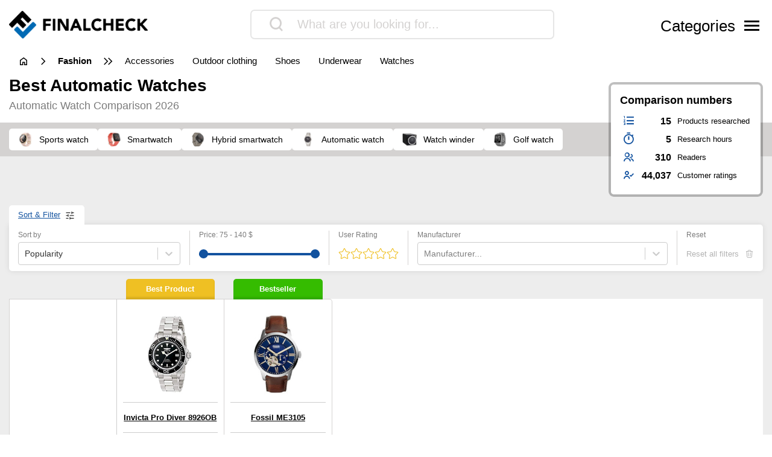

--- FILE ---
content_type: text/html; charset=UTF-8
request_url: https://www.finalcheck.com/automatic-watch/
body_size: 20436
content:
<!DOCTYPE html>
<html lang="en-US">

<head>

			<link data-n-head="ssr" rel="preconnect" href="//cdn.consentmanager.mgr.consensu.org">
		<link data-n-head="ssr" rel="dns-prefetch" href="//cdn.consentmanager.mgr.consensu.org">
		<link data-n-head="ssr" rel="preconnect" href="//consentmanager.mgr.consensu.org">
		<link data-n-head="ssr" rel="dns-prefetch" href="//consentmanager.mgr.consensu.org">
		<link data-n-head="ssr" rel="preconnect" href="//googletagservices.com">
		<link data-n-head="ssr" rel="dns-prefetch" href="//googletagservices.com">
		<link data-n-head="ssr" rel="preconnect" href="//googleadservices.com">
		<link data-n-head="ssr" rel="dns-prefetch" href="//googleadservices.com">
		<link data-n-head="ssr" rel="preconnect" href="//google-analytics.com">
		<link data-n-head="ssr" rel="dns-prefetch" href="//google-analytics.com">
		<link data-n-head="ssr" rel="preconnect" href="//googletagmanager.com">
		<link data-n-head="ssr" rel="dns-prefetch" href="//googletagmanager.com">
		<meta charset="UTF-8">
	<meta http-equiv="X-UA-Compatible" content="IE=edge">
	<meta name="viewport" content="width=device-width, initial-scale=1, maximum-scale=1">
	<title>▷ automatic watch review & comparison 2026 | FinalCheck</title>	
	<meta name="id" content="010_010_001">
		<meta name="edate" content="2026-01-21 10:02:51">		<!-- Google Tag Manager -->
		<script>
			(function(w, d, s, l, i) {
				w[l] = w[l] || [];
				w[l].push({
					'gtm.start': new Date().getTime(),
					event: 'gtm.js'
				});
				var f = d.getElementsByTagName(s)[0],
					j = d.createElement(s),
					dl = l != 'dataLayer' ? '&l=' + l : '';
				j.async = true;
				j.src =
					'https://www.googletagmanager.com/gtm.js?id=' + i + dl;
				f.parentNode.insertBefore(j, f);
			})(window, document, 'script', 'dataLayer', 'GTM-W3X3TV2');
		</script>
		<!-- End Google Tag Manager -->
	<link rel='dns-prefetch' href='//cdnjs.cloudflare.com' />
<script type="text/javascript">
window._wpemojiSettings = {"baseUrl":"https:\/\/s.w.org\/images\/core\/emoji\/14.0.0\/72x72\/","ext":".png","svgUrl":false,"svgExt":".svg","source":{"concatemoji":"https:\/\/www.finalcheck.com\/wp\/wp-includes\/js\/wp-emoji-release.min.js?ver=6.1.9"}};
/*! This file is auto-generated */
!function(e,a,t){var n,r,o,i=a.createElement("canvas"),p=i.getContext&&i.getContext("2d");function s(e,t){var a=String.fromCharCode,e=(p.clearRect(0,0,i.width,i.height),p.fillText(a.apply(this,e),0,0),i.toDataURL());return p.clearRect(0,0,i.width,i.height),p.fillText(a.apply(this,t),0,0),e===i.toDataURL()}function c(e){var t=a.createElement("script");t.src=e,t.defer=t.type="text/javascript",a.getElementsByTagName("head")[0].appendChild(t)}for(o=Array("flag","emoji"),t.supports={everything:!0,everythingExceptFlag:!0},r=0;r<o.length;r++)t.supports[o[r]]=function(e){if(p&&p.fillText)switch(p.textBaseline="top",p.font="600 32px Arial",e){case"flag":return s([127987,65039,8205,9895,65039],[127987,65039,8203,9895,65039])?!1:!s([55356,56826,55356,56819],[55356,56826,8203,55356,56819])&&!s([55356,57332,56128,56423,56128,56418,56128,56421,56128,56430,56128,56423,56128,56447],[55356,57332,8203,56128,56423,8203,56128,56418,8203,56128,56421,8203,56128,56430,8203,56128,56423,8203,56128,56447]);case"emoji":return!s([129777,127995,8205,129778,127999],[129777,127995,8203,129778,127999])}return!1}(o[r]),t.supports.everything=t.supports.everything&&t.supports[o[r]],"flag"!==o[r]&&(t.supports.everythingExceptFlag=t.supports.everythingExceptFlag&&t.supports[o[r]]);t.supports.everythingExceptFlag=t.supports.everythingExceptFlag&&!t.supports.flag,t.DOMReady=!1,t.readyCallback=function(){t.DOMReady=!0},t.supports.everything||(n=function(){t.readyCallback()},a.addEventListener?(a.addEventListener("DOMContentLoaded",n,!1),e.addEventListener("load",n,!1)):(e.attachEvent("onload",n),a.attachEvent("onreadystatechange",function(){"complete"===a.readyState&&t.readyCallback()})),(e=t.source||{}).concatemoji?c(e.concatemoji):e.wpemoji&&e.twemoji&&(c(e.twemoji),c(e.wpemoji)))}(window,document,window._wpemojiSettings);
</script>
<style type="text/css">
img.wp-smiley,
img.emoji {
	display: inline !important;
	border: none !important;
	box-shadow: none !important;
	height: 1em !important;
	width: 1em !important;
	margin: 0 0.07em !important;
	vertical-align: -0.1em !important;
	background: none !important;
	padding: 0 !important;
}
</style>
	<link rel='stylesheet' id='wp-block-library-css' href='https://www.finalcheck.com/wp/wp-includes/css/dist/block-library/style.min.css?ver=6.1.9' type='text/css' media='all' />
<link rel='stylesheet' id='classic-theme-styles-css' href='https://www.finalcheck.com/wp/wp-includes/css/classic-themes.min.css?ver=1' type='text/css' media='all' />
<style id='global-styles-inline-css' type='text/css'>
body{--wp--preset--color--black: #000000;--wp--preset--color--cyan-bluish-gray: #abb8c3;--wp--preset--color--white: #ffffff;--wp--preset--color--pale-pink: #f78da7;--wp--preset--color--vivid-red: #cf2e2e;--wp--preset--color--luminous-vivid-orange: #ff6900;--wp--preset--color--luminous-vivid-amber: #fcb900;--wp--preset--color--light-green-cyan: #7bdcb5;--wp--preset--color--vivid-green-cyan: #00d084;--wp--preset--color--pale-cyan-blue: #8ed1fc;--wp--preset--color--vivid-cyan-blue: #0693e3;--wp--preset--color--vivid-purple: #9b51e0;--wp--preset--gradient--vivid-cyan-blue-to-vivid-purple: linear-gradient(135deg,rgba(6,147,227,1) 0%,rgb(155,81,224) 100%);--wp--preset--gradient--light-green-cyan-to-vivid-green-cyan: linear-gradient(135deg,rgb(122,220,180) 0%,rgb(0,208,130) 100%);--wp--preset--gradient--luminous-vivid-amber-to-luminous-vivid-orange: linear-gradient(135deg,rgba(252,185,0,1) 0%,rgba(255,105,0,1) 100%);--wp--preset--gradient--luminous-vivid-orange-to-vivid-red: linear-gradient(135deg,rgba(255,105,0,1) 0%,rgb(207,46,46) 100%);--wp--preset--gradient--very-light-gray-to-cyan-bluish-gray: linear-gradient(135deg,rgb(238,238,238) 0%,rgb(169,184,195) 100%);--wp--preset--gradient--cool-to-warm-spectrum: linear-gradient(135deg,rgb(74,234,220) 0%,rgb(151,120,209) 20%,rgb(207,42,186) 40%,rgb(238,44,130) 60%,rgb(251,105,98) 80%,rgb(254,248,76) 100%);--wp--preset--gradient--blush-light-purple: linear-gradient(135deg,rgb(255,206,236) 0%,rgb(152,150,240) 100%);--wp--preset--gradient--blush-bordeaux: linear-gradient(135deg,rgb(254,205,165) 0%,rgb(254,45,45) 50%,rgb(107,0,62) 100%);--wp--preset--gradient--luminous-dusk: linear-gradient(135deg,rgb(255,203,112) 0%,rgb(199,81,192) 50%,rgb(65,88,208) 100%);--wp--preset--gradient--pale-ocean: linear-gradient(135deg,rgb(255,245,203) 0%,rgb(182,227,212) 50%,rgb(51,167,181) 100%);--wp--preset--gradient--electric-grass: linear-gradient(135deg,rgb(202,248,128) 0%,rgb(113,206,126) 100%);--wp--preset--gradient--midnight: linear-gradient(135deg,rgb(2,3,129) 0%,rgb(40,116,252) 100%);--wp--preset--duotone--dark-grayscale: url('#wp-duotone-dark-grayscale');--wp--preset--duotone--grayscale: url('#wp-duotone-grayscale');--wp--preset--duotone--purple-yellow: url('#wp-duotone-purple-yellow');--wp--preset--duotone--blue-red: url('#wp-duotone-blue-red');--wp--preset--duotone--midnight: url('#wp-duotone-midnight');--wp--preset--duotone--magenta-yellow: url('#wp-duotone-magenta-yellow');--wp--preset--duotone--purple-green: url('#wp-duotone-purple-green');--wp--preset--duotone--blue-orange: url('#wp-duotone-blue-orange');--wp--preset--font-size--small: 13px;--wp--preset--font-size--medium: 20px;--wp--preset--font-size--large: 36px;--wp--preset--font-size--x-large: 42px;--wp--preset--spacing--20: 0.44rem;--wp--preset--spacing--30: 0.67rem;--wp--preset--spacing--40: 1rem;--wp--preset--spacing--50: 1.5rem;--wp--preset--spacing--60: 2.25rem;--wp--preset--spacing--70: 3.38rem;--wp--preset--spacing--80: 5.06rem;}:where(.is-layout-flex){gap: 0.5em;}body .is-layout-flow > .alignleft{float: left;margin-inline-start: 0;margin-inline-end: 2em;}body .is-layout-flow > .alignright{float: right;margin-inline-start: 2em;margin-inline-end: 0;}body .is-layout-flow > .aligncenter{margin-left: auto !important;margin-right: auto !important;}body .is-layout-constrained > .alignleft{float: left;margin-inline-start: 0;margin-inline-end: 2em;}body .is-layout-constrained > .alignright{float: right;margin-inline-start: 2em;margin-inline-end: 0;}body .is-layout-constrained > .aligncenter{margin-left: auto !important;margin-right: auto !important;}body .is-layout-constrained > :where(:not(.alignleft):not(.alignright):not(.alignfull)){max-width: var(--wp--style--global--content-size);margin-left: auto !important;margin-right: auto !important;}body .is-layout-constrained > .alignwide{max-width: var(--wp--style--global--wide-size);}body .is-layout-flex{display: flex;}body .is-layout-flex{flex-wrap: wrap;align-items: center;}body .is-layout-flex > *{margin: 0;}:where(.wp-block-columns.is-layout-flex){gap: 2em;}.has-black-color{color: var(--wp--preset--color--black) !important;}.has-cyan-bluish-gray-color{color: var(--wp--preset--color--cyan-bluish-gray) !important;}.has-white-color{color: var(--wp--preset--color--white) !important;}.has-pale-pink-color{color: var(--wp--preset--color--pale-pink) !important;}.has-vivid-red-color{color: var(--wp--preset--color--vivid-red) !important;}.has-luminous-vivid-orange-color{color: var(--wp--preset--color--luminous-vivid-orange) !important;}.has-luminous-vivid-amber-color{color: var(--wp--preset--color--luminous-vivid-amber) !important;}.has-light-green-cyan-color{color: var(--wp--preset--color--light-green-cyan) !important;}.has-vivid-green-cyan-color{color: var(--wp--preset--color--vivid-green-cyan) !important;}.has-pale-cyan-blue-color{color: var(--wp--preset--color--pale-cyan-blue) !important;}.has-vivid-cyan-blue-color{color: var(--wp--preset--color--vivid-cyan-blue) !important;}.has-vivid-purple-color{color: var(--wp--preset--color--vivid-purple) !important;}.has-black-background-color{background-color: var(--wp--preset--color--black) !important;}.has-cyan-bluish-gray-background-color{background-color: var(--wp--preset--color--cyan-bluish-gray) !important;}.has-white-background-color{background-color: var(--wp--preset--color--white) !important;}.has-pale-pink-background-color{background-color: var(--wp--preset--color--pale-pink) !important;}.has-vivid-red-background-color{background-color: var(--wp--preset--color--vivid-red) !important;}.has-luminous-vivid-orange-background-color{background-color: var(--wp--preset--color--luminous-vivid-orange) !important;}.has-luminous-vivid-amber-background-color{background-color: var(--wp--preset--color--luminous-vivid-amber) !important;}.has-light-green-cyan-background-color{background-color: var(--wp--preset--color--light-green-cyan) !important;}.has-vivid-green-cyan-background-color{background-color: var(--wp--preset--color--vivid-green-cyan) !important;}.has-pale-cyan-blue-background-color{background-color: var(--wp--preset--color--pale-cyan-blue) !important;}.has-vivid-cyan-blue-background-color{background-color: var(--wp--preset--color--vivid-cyan-blue) !important;}.has-vivid-purple-background-color{background-color: var(--wp--preset--color--vivid-purple) !important;}.has-black-border-color{border-color: var(--wp--preset--color--black) !important;}.has-cyan-bluish-gray-border-color{border-color: var(--wp--preset--color--cyan-bluish-gray) !important;}.has-white-border-color{border-color: var(--wp--preset--color--white) !important;}.has-pale-pink-border-color{border-color: var(--wp--preset--color--pale-pink) !important;}.has-vivid-red-border-color{border-color: var(--wp--preset--color--vivid-red) !important;}.has-luminous-vivid-orange-border-color{border-color: var(--wp--preset--color--luminous-vivid-orange) !important;}.has-luminous-vivid-amber-border-color{border-color: var(--wp--preset--color--luminous-vivid-amber) !important;}.has-light-green-cyan-border-color{border-color: var(--wp--preset--color--light-green-cyan) !important;}.has-vivid-green-cyan-border-color{border-color: var(--wp--preset--color--vivid-green-cyan) !important;}.has-pale-cyan-blue-border-color{border-color: var(--wp--preset--color--pale-cyan-blue) !important;}.has-vivid-cyan-blue-border-color{border-color: var(--wp--preset--color--vivid-cyan-blue) !important;}.has-vivid-purple-border-color{border-color: var(--wp--preset--color--vivid-purple) !important;}.has-vivid-cyan-blue-to-vivid-purple-gradient-background{background: var(--wp--preset--gradient--vivid-cyan-blue-to-vivid-purple) !important;}.has-light-green-cyan-to-vivid-green-cyan-gradient-background{background: var(--wp--preset--gradient--light-green-cyan-to-vivid-green-cyan) !important;}.has-luminous-vivid-amber-to-luminous-vivid-orange-gradient-background{background: var(--wp--preset--gradient--luminous-vivid-amber-to-luminous-vivid-orange) !important;}.has-luminous-vivid-orange-to-vivid-red-gradient-background{background: var(--wp--preset--gradient--luminous-vivid-orange-to-vivid-red) !important;}.has-very-light-gray-to-cyan-bluish-gray-gradient-background{background: var(--wp--preset--gradient--very-light-gray-to-cyan-bluish-gray) !important;}.has-cool-to-warm-spectrum-gradient-background{background: var(--wp--preset--gradient--cool-to-warm-spectrum) !important;}.has-blush-light-purple-gradient-background{background: var(--wp--preset--gradient--blush-light-purple) !important;}.has-blush-bordeaux-gradient-background{background: var(--wp--preset--gradient--blush-bordeaux) !important;}.has-luminous-dusk-gradient-background{background: var(--wp--preset--gradient--luminous-dusk) !important;}.has-pale-ocean-gradient-background{background: var(--wp--preset--gradient--pale-ocean) !important;}.has-electric-grass-gradient-background{background: var(--wp--preset--gradient--electric-grass) !important;}.has-midnight-gradient-background{background: var(--wp--preset--gradient--midnight) !important;}.has-small-font-size{font-size: var(--wp--preset--font-size--small) !important;}.has-medium-font-size{font-size: var(--wp--preset--font-size--medium) !important;}.has-large-font-size{font-size: var(--wp--preset--font-size--large) !important;}.has-x-large-font-size{font-size: var(--wp--preset--font-size--x-large) !important;}
.wp-block-navigation a:where(:not(.wp-element-button)){color: inherit;}
:where(.wp-block-columns.is-layout-flex){gap: 2em;}
.wp-block-pullquote{font-size: 1.5em;line-height: 1.6;}
</style>
<link rel='stylesheet' id='style-css' href='https://www.finalcheck.com/wp-content/themes/finalcheck/assets/build/style.min.css?ver=1717690029' type='text/css' media='all' />
<script type='text/javascript' src='https://www.finalcheck.com/wp/wp-includes/js/jquery/jquery.min.js?ver=3.6.1' id='jquery-core-js'></script>
<script type='text/javascript' src='https://www.finalcheck.com/wp/wp-includes/js/jquery/jquery-migrate.min.js?ver=3.3.2' id='jquery-migrate-js'></script>
<script type='text/javascript' src='https://cdnjs.cloudflare.com/ajax/libs/mobile-detect/1.4.3/mobile-detect.min.js?ver=6.1.9' id='mobileDetect-js'></script>
<script type='text/javascript' src='https://www.finalcheck.com/wp-content/themes/finalcheck/assets/build/init.min.js?ver=1717690029' id='init-js'></script>
<link rel="https://api.w.org/" href="https://www.finalcheck.com/wp-json/" /><link rel="alternate" type="application/json" href="https://www.finalcheck.com/wp-json/wp/v2/posts/7432142" /><link rel="EditURI" type="application/rsd+xml" title="RSD" href="https://www.finalcheck.com/wp/xmlrpc.php?rsd" />
<link rel="wlwmanifest" type="application/wlwmanifest+xml" href="https://www.finalcheck.com/wp/wp-includes/wlwmanifest.xml" />
<meta name="generator" content="WordPress 6.1.9" />
<link rel='shortlink' href='https://www.finalcheck.com/?p=7432142' />
<link rel="alternate" type="application/json+oembed" href="https://www.finalcheck.com/wp-json/oembed/1.0/embed?url=https%3A%2F%2Fwww.finalcheck.com%2Fautomatic-watch%2F" />
<link rel="alternate" type="text/xml+oembed" href="https://www.finalcheck.com/wp-json/oembed/1.0/embed?url=https%3A%2F%2Fwww.finalcheck.com%2Fautomatic-watch%2F&#038;format=xml" />
  <script type="application/ld+json">
    {
    "@context": "http://schema.org",
    "@graph": [
        {
            "@type": "Organization",
            "@id": "https://www.finalcheck.com/#organization",
            "name": "FinalCheck",
            "url": "https://www.finalcheck.com/",
            "logo": {
                "@type": "ImageObject",
                "@id": "https://www.finalcheck.com/#logo",
                "inLanguage": "en-US",
                "url": "https://www.finalcheck.com/wp-content/uploads/finalcheck_logo.png",
                "contentUrl": "https://www.finalcheck.com/wp-content/uploads/finalcheck_logo.png",
                "width": 524,
                "height": 103,
                "caption": "FinalCheck"
            },
            "image": {
                "@id": "https://www.finalcheck.com/#logo"
            }
        },
        {
            "@type": "WebSite",
            "@id": "https://www.finalcheck.com/#website",
            "publisher": {
                "@id": "https://www.finalcheck.com/#organization"
            },
            "name": "FinalCheck",
            "url": "https://www.finalcheck.com/",
            "description": "Always find the best products, our 🥇 comparison winner, ⭐ bestsellers and our ✅ current offers!",
            "inLanguage": "en-US"
        },
        {
            "@type": "ImageObject",
            "@id": "https://www.finalcheck.com/automatic-watch/#primaryimage",
            "inLanguage": "en-US",
            "url": "https://www.finalcheck.com/wp-content/uploads/B0041L8ZRY.jpg",
            "contentUrl": "https://www.finalcheck.com/wp-content/uploads/B0041L8ZRY.jpg",
            "width": 218,
            "height": 218
        },
        {
            "@type": "WebPage",
            "@id": "https://www.finalcheck.com/automatic-watch/#webpage",
            "name": "▷ automatic watch review & comparison 2026 | FinalCheck",
            "url": "https://www.finalcheck.com/automatic-watch/",
            "datePublished": "2022-09-14T13:23:39+01:00",
            "dateModified": "2026-01-21T10:02:51+00:00",
            "description": "III➤ automatic watch comparison. Always find the best products, our 🥇 comparison winner, ⭐ bestsellers and our ✅ current offers!",
            "inLanguage": "en-US",
            "breadcrumb": {
                "@id": "https://www.finalcheck.com/automatic-watch/#breadcrumb"
            },
            "isPartOf": {
                "@id": "https://www.finalcheck.com/#website"
            },
            "primaryImageOfPage": {
                "@id": "https://www.finalcheck.com/automatic-watch/#primaryimage"
            }
        },
        {
            "@type": "BreadcrumbList",
            "@id": "https://www.finalcheck.com/automatic-watch/#breadcrumb",
            "itemListElement": [
                {
                    "@type": "ListItem",
                    "position": 1,
                    "name": "FinalCheck",
                    "item": "https://www.finalcheck.com/"
                },
                {
                    "@type": "ListItem",
                    "position": 2,
                    "name": "fashion",
                    "item": "https://www.finalcheck.com/fashion/"
                },
                {
                    "@type": "ListItem",
                    "position": 3,
                    "name": "watches",
                    "item": "https://www.finalcheck.com/fashion/watches/"
                },
                {
                    "@type": "ListItem",
                    "position": 4,
                    "name": "automatic watch",
                    "item": "https://www.finalcheck.com/automatic-watch/"
                }
            ]
        },
        {
            "@type": "Article",
            "@id": "https://www.finalcheck.com/automatic-watch/#article",
            "headline": "▷ automatic watch review & comparison 2026 | FinalCheck",
            "datePublished": "2022-09-14T13:23:39+01:00",
            "dateModified": "2026-01-21T10:02:51+00:00",
            "wordCount": 0,
            "thumbnailUrl": "https://www.finalcheck.com/wp-content/uploads/B0041L8ZRY.jpg",
            "keywords": [],
            "articleSection": [
                "watches"
            ],
            "inLanguage": "en-US",
            "publisher": {
                "@id": "https://www.finalcheck.com/#organization"
            },
            "mainEntityOfPage": {
                "@id": "https://www.finalcheck.com/automatic-watch/#webpage"
            },
            "isPartOf": {
                "@id": "https://www.finalcheck.com/automatic-watch/#webpage"
            },
            "image": {
                "@id": "https://www.finalcheck.com/automatic-watch/#primaryimage"
            }
        },
        {
            "@type": "ProductCollection",
            "@id": "https://www.finalcheck.com/automatic-watch/#productcollection",
            "mainEntity": [
                {
                    "@type": "Product",
                    "name": "Invicta Pro Diver 8926OB",
                    "sku": "B000JQFX1G",
                    "gtin": "8713208151116",
                    "category": "FinalCheck > fashion > watches > automatic watch",
                    "brand": "Invicta",
                    "description": "Has a calendar, Watertight material",
                    "image": "https://www.finalcheck.com/wp-content/images/products/B000JQFX1G.jpg",
                    "offers": {
                        "@type": "AggregateOffer",
                        "offerCount": 2,
                        "priceCurrency": "USD",
                        "lowPrice": "75.00",
                        "highPrice": "75.00",
                        "offers": [
                            {
                                "@type": "Offer",
                                "name": "Invicta Pro Diver 8926OB",
                                "availability": "https://schema.org/InStock",
                                "itemCondition": "https://schema.org/NewCondition",
                                "gtin": "8713208151116",
                                "sku": "B000JQFX1G",
                                "price": "0.00",
                                "priceCurrency": "USD",
                                "seller": {
                                    "@type": "Organization",
                                    "name": "amazon"
                                },
                                "offeredBy": {
                                    "@type": "Organization",
                                    "name": "amazon"
                                }
                            },
                            {
                                "@type": "Offer",
                                "name": "Invicta Pro Diver 8926OB",
                                "availability": "https://schema.org/InStock",
                                "itemCondition": "https://schema.org/NewCondition",
                                "gtin": "8713208151116",
                                "sku": "B000JQFX1G",
                                "price": "75.00",
                                "priceCurrency": "USD",
                                "seller": {
                                    "@type": "Organization",
                                    "name": "eBay"
                                },
                                "offeredBy": {
                                    "@type": "Organization",
                                    "name": "eBay"
                                }
                            }
                        ]
                    },
                    "review": {
                        "@type": "Review",
                        "reviewRating": {
                            "@type": "Rating",
                            "ratingValue": 9.6,
                            "bestRating": 10,
                            "worstRating": 0
                        }
                    },
                    "aggregateRating": {
                        "@type": "AggregateRating",
                        "ratingValue": "4.5",
                        "reviewCount": "19425",
                        "bestRating": 5,
                        "worstRating": 1
                    }
                },
                {
                    "@type": "Product",
                    "name": "Fossil ME3105",
                    "sku": "B0183NWFB2",
                    "gtin": "0796483226937",
                    "category": "FinalCheck > fashion > watches > automatic watch",
                    "brand": "Fossil",
                    "description": "Clocks times with the integrated stopwatch, Fitted with a calendar, Is watertight",
                    "image": "https://www.finalcheck.com/wp-content/images/products/B0183NWFB2.jpg",
                    "offers": {
                        "@type": "AggregateOffer",
                        "offerCount": 2,
                        "priceCurrency": "USD",
                        "lowPrice": "139.92",
                        "highPrice": "139.92",
                        "offers": [
                            {
                                "@type": "Offer",
                                "name": "Fossil ME3105",
                                "availability": "https://schema.org/InStock",
                                "itemCondition": "https://schema.org/NewCondition",
                                "gtin": "0796483226937",
                                "sku": "B0183NWFB2",
                                "price": "0.00",
                                "priceCurrency": "USD",
                                "seller": {
                                    "@type": "Organization",
                                    "name": "amazon"
                                },
                                "offeredBy": {
                                    "@type": "Organization",
                                    "name": "amazon"
                                }
                            },
                            {
                                "@type": "Offer",
                                "name": "Fossil ME3105",
                                "availability": "https://schema.org/InStock",
                                "itemCondition": "https://schema.org/NewCondition",
                                "gtin": "0796483226937",
                                "sku": "B0183NWFB2",
                                "price": "139.92",
                                "priceCurrency": "USD",
                                "seller": {
                                    "@type": "Organization",
                                    "name": "eBay"
                                },
                                "offeredBy": {
                                    "@type": "Organization",
                                    "name": "eBay"
                                }
                            }
                        ]
                    },
                    "review": {
                        "@type": "Review",
                        "reviewRating": {
                            "@type": "Rating",
                            "ratingValue": 6.6,
                            "bestRating": 10,
                            "worstRating": 0
                        }
                    },
                    "aggregateRating": {
                        "@type": "AggregateRating",
                        "ratingValue": "4.6",
                        "reviewCount": "785",
                        "bestRating": 5,
                        "worstRating": 1
                    }
                }
            ]
        }
    ]
}
  </script>  <meta property="og:locale" content="en_US" />
  <meta property="og:type" content="article" />
  <meta property="og:title" content="▷ automatic watch review & comparison 2026 | FinalCheck" />
  <meta name="description" content="III➤ automatic watch comparison. Always find the best products, our 🥇 comparison winner, ⭐ bestsellers and our ✅ current offers!" />
  <meta property="og:description" content="III➤ automatic watch comparison. Always find the best products, our 🥇 comparison winner, ⭐ bestsellers and our ✅ current offers!" />
  <meta property="og:site_name" content="FinalCheck" />
  <meta property="article:published_time" content="2022-09-14T13:23:39+01:00" />
  <meta property="article:modified_time" content="2022-09-14T13:23:39+01:00" />
  <meta property="og:image" content="https://www.finalcheck.com/wp-content/uploads/B0041L8ZRY.jpg" />
  <meta property="og:image:width" content="218" />
  <meta property="og:image:height" content="218" />
  <meta property="og:image:type" content="image/jpeg" />
  <meta name="twitter:card" content="summary" />
  <meta name="twitter:label1" content="Written by" />
  <meta name="twitter:data1" content="Florian Matheis" />
  <meta name="robots" content="index, follow">
  <link rel="canonical" href="https://www.finalcheck.com/automatic-watch/" />
<link rel="icon" href="https://www.finalcheck.com/wp-content/uploads/favicon-1-150x150.png" sizes="32x32" />
<link rel="icon" href="https://www.finalcheck.com/wp-content/uploads/favicon-1.png" sizes="192x192" />
<link rel="apple-touch-icon" href="https://www.finalcheck.com/wp-content/uploads/favicon-1.png" />
<meta name="msapplication-TileImage" content="https://www.finalcheck.com/wp-content/uploads/favicon-1.png" />
	<link rel="stylesheet" href="https://cdn.consentmanager.mgr.consensu.org/delivery/cmp.min.css">
	<style>
		.async-hide {
			opacity: 0 !important
		}
	</style>
	<style> :root { --site-logo-url: url('https://www.finalcheck.com/wp-content/uploads/finalcheck_logo.png');--primary-color: #13214A;--secondary-color: #12529F;--accent-color: #e8f697;--clickout-color: #3A87C9;--text-color: #000;--text-color-inverted: #FFF;--background-gradient-start: #ededed;--background-gradient-stop: #ededed;--ui-color: #FFFFFF;--ui-color-contrast: #D4D2D1;--ui-color-contrast-strong: #7c7c7c;--badge-background-color: #006AB4;--badge-color-1: #EFC023;--badge-color-2: #3a87c9;--badge-color-3: #bcbcbc;--badge-color-4: #35bc00;--badge-color-5: #EFC023;--badge-color-6: #EFC023;--lighter-grey: #FAFAFA;--badge-grey: #979797;--button-dark: #232323;--comparison-border-color: #CCCCCC;--primary-highlight-color: #12529f;--ui-radius: 5px;--main-font: -apple-system, linkMacSystemFont, "Segoe UI", Roboto, Oxygen-Sans, Ubuntu,Cantarell, "Helvetica Neue", sans-serif;--font-family-primary: "Readex Pro", sans-serif;--font-family-secondary: -apple-system, linkMacSystemFont, "Segoe UI", Roboto, Oxygen-Sans, Ubuntu,Cantarell, "Helvetica Neue", sans-serif;--font-weight-light-primary: 200;--font-weight-primary: 400;--font-weight-bold-primary: 600;--font-weight-secondary: 300;--font-weight-bold-secondary: 600;--font-size-primary: 16px;--font-size-secondary: 12px;--font-size-h1-primary: 1.75rem;--font-size-h2-primary: 1.25rem;--font-size-h3-primary: 1.25rem;--font-size-h4-primary: 1.00rem;--font-size-h5-primary: 0.75rem;--font-size-h6-primary: 0.50rem;--large-font-size: 20px;--medium-font-size: 18px;--medium-large-font-size: 16px;--medium-small-font-size: 14px;--small-font-size: 12px;--very-small-font-size: 10px;</style></head>

<body class="post-template-default single single-post postid-7432142 single-format-standard wp-custom-logo">
			<!-- Google Tag Manager (noscript) -->
		<noscript><iframe src="https://www.googletagmanager.com/ns.html?id=GTM-W3X3TV2" height="0" width="0" style="display:none;visibility:hidden"></iframe></noscript>
		<!-- End Google Tag Manager (noscript) -->
	<nav class="main-nav">
  <div class="main-nav__background">
    <div class="container">
      <div class="main-nav__header">
        <div class="main-nav__logo">
          <a href="https://www.finalcheck.com/" class="custom-logo-link" rel="home"><img width="524" height="103" src="https://www.finalcheck.com/wp-content/uploads/finalcheck_logo.png" class="custom-logo" alt="FinalCheck Logo" decoding="async" srcset="https://www.finalcheck.com/wp-content/uploads/finalcheck_logo.png 524w, https://www.finalcheck.com/wp-content/uploads/finalcheck_logo-300x59.png 300w" sizes="(max-width: 524px) 100vw, 524px" /></a>        </div>
        <div class="main-nav__menu-toggle">
          <button class="main-nav__toggle-button">
            <svg class="main-nav__toggle-button__img" xmlns="http://www.w3.org/2000/svg" width="25" height="23" viewBox="0 0 25 23">
              <g>
                <line x1="2" y1="2" x2="23" y2="21" stroke-width="3" stroke="black" />
                <line x1="2" y1="21" x2="23" y2="2" stroke-width="3" stroke="black" />
              </g>
            </svg>
          </button>
        </div>
      </div>
      <div class="main-nav__content">
        <div class="main-nav__categories">
          <h3 class="main-nav__categories__header">Categories</h3>
          <div class="menu-main-menu-container"><ul id="menu-main-menu" class="menu"><li id="menu-item-6848053" class="menu-item menu-item-type-taxonomy menu-item-object-category menu-item-6848053"><a href="https://www.finalcheck.com/car-motorcycle/"><span>Car &#038; Motorcycle</span></a></li>
<li id="menu-item-6848054" class="menu-item menu-item-type-taxonomy menu-item-object-category menu-item-6848054"><a href="https://www.finalcheck.com/diy-tools/"><span>DIY &#038; Tools</span></a></li>
<li id="menu-item-6848055" class="menu-item menu-item-type-taxonomy menu-item-object-category menu-item-6848055"><a href="https://www.finalcheck.com/electronics/"><span>Electronics</span></a></li>
<li id="menu-item-6848056" class="menu-item menu-item-type-taxonomy menu-item-object-category current-post-ancestor menu-item-6848056"><a href="https://www.finalcheck.com/fashion/"><span>Fashion</span></a></li>
<li id="menu-item-6848057" class="menu-item menu-item-type-taxonomy menu-item-object-category menu-item-6848057"><a href="https://www.finalcheck.com/food-drinks/"><span>Food &#038; Drinks</span></a></li>
<li id="menu-item-6848062" class="menu-item menu-item-type-taxonomy menu-item-object-category menu-item-6848062"><a href="https://www.finalcheck.com/furniture/"><span>Furniture</span></a></li>
<li id="menu-item-6848060" class="menu-item menu-item-type-taxonomy menu-item-object-category menu-item-6848060"><a href="https://www.finalcheck.com/garden/"><span>Garden</span></a></li>
<li id="menu-item-6848058" class="menu-item menu-item-type-taxonomy menu-item-object-category menu-item-6848058"><a href="https://www.finalcheck.com/health-beauty/"><span>Health &#038; Beauty</span></a></li>
<li id="menu-item-6848066" class="menu-item menu-item-type-taxonomy menu-item-object-category menu-item-6848066"><a href="https://www.finalcheck.com/home-kitchen/household-accessories/"><span>Home Accessories</span></a></li>
<li id="menu-item-6848061" class="menu-item menu-item-type-taxonomy menu-item-object-category menu-item-6848061"><a href="https://www.finalcheck.com/home-kitchen/"><span>Home &#038; Kitchen</span></a></li>
<li id="menu-item-6848059" class="menu-item menu-item-type-taxonomy menu-item-object-category menu-item-6848059"><a href="https://www.finalcheck.com/leisure/"><span>Leisure</span></a></li>
<li id="menu-item-6848065" class="menu-item menu-item-type-taxonomy menu-item-object-category menu-item-6848065"><a href="https://www.finalcheck.com/pet-supplies/"><span>Pet Supplies</span></a></li>
<li id="menu-item-6848064" class="menu-item menu-item-type-taxonomy menu-item-object-category menu-item-6848064"><a href="https://www.finalcheck.com/sports/"><span>Sports</span></a></li>
<li id="menu-item-6848063" class="menu-item menu-item-type-taxonomy menu-item-object-category menu-item-6848063"><a href="https://www.finalcheck.com/toys/"><span>Toys</span></a></li>
</ul></div>        </div>
        <div class="main-nav__about">
          <h3>FinalCheck</h3>
        </div>
      </div>
      <div class="main-nav__footer">
        <div class="main-nav__latest">
        </div>
      </div>
    </div>
  </div>
</nav>

<header class="page-header">

  <div class="container">

    <div class="page-header__logo">
      <a href="https://www.finalcheck.com/" class="custom-logo-link" rel="home"><img width="524" height="103" src="https://www.finalcheck.com/wp-content/uploads/finalcheck_logo.png" class="custom-logo" alt="FinalCheck Logo" decoding="async" srcset="https://www.finalcheck.com/wp-content/uploads/finalcheck_logo.png 524w, https://www.finalcheck.com/wp-content/uploads/finalcheck_logo-300x59.png 300w" sizes="(max-width: 524px) 100vw, 524px" /></a>    </div>

                <div class="search"></div>
    
    <div class="page-header__menu-toggle">
    <div class="mobile-search-toggle">
      <span class="icon-magnifier"></span>
    </div>
      <button class="page-header__toggle-button">
        <span class="page-header__toggle-button__text">Categories</span>
        <svg class="page-header__toggle-button__img" xmlns="http://www.w3.org/2000/svg" width="25" height="23" viewBox="0 0 25 23">
          <g>
            <rect class="top-rect" width="25" height="3" transform="translate(0 3)" />
            <rect class="middle-rect" width="25" height="3" transform="translate(0 10)" />
            <rect class="bottom-rect" width="25" height="3" transform="translate(0 17)" />
          </g>
        </svg>
      </button>
    </div>
  </div>
</header>

<main>
<section class="post-navigation">
  <div class="container">
    <ul class="post-navigation-row">
      <li class="post-navigation-home">
      <a href="https://www.finalcheck.com"><span class="icon icon-home"></span></a>
      </li>
      <li class="post-navigation-separator">
        <span class="icon icon-chevron-right"></span>
      </li>
      <li class="post-navigation-first-link">
        <a href="/fashion/"><b>fashion</b></a>
      </li>
      <li class="post-navigation-separator">
        <span class="icon icon-chevron-right"></span>
        <span class="icon icon-chevron-right"></span>
      </li>
      
          <li>
                        <a class="" href="/fashion/accessories/">accessories</a>

            <ul>
              
                <li>
                  <a href="/heated-glove/">heated glove</a>
                </li>

              
                <li>
                  <a href="/umbrella/">umbrella</a>
                </li>

              
                <li>
                  <a href="/card-holder-wallet/">card holder wallet</a>
                </li>

              
                <li>
                  <a href="/touchscreen-glove/">touchscreen glove</a>
                </li>

              
                <li>
                  <a href="/rfid-blocking-wallet/">RFID-blocking wallet</a>
                </li>

              
              <li class="post-navigation-all"><a href="/fashion/accessories/">All categories</a></li>

            </ul>
          </li>

      
          <li>
                        <a class="" href="/fashion/outdoor-clothing/">outdoor clothing</a>

            <ul>
              
                <li>
                  <a href="/mens-heated-vest/">men's heated vest</a>
                </li>

              
                <li>
                  <a href="/rain-poncho/">rain poncho</a>
                </li>

              
                <li>
                  <a href="/mens-raincoat/">men's raincoat</a>
                </li>

              
                <li>
                  <a href="/fleece-jacket-for-men/">fleece jacket for men</a>
                </li>

              
                <li>
                  <a href="/rain-pants-for-men/">rain pants for men</a>
                </li>

              
              <li class="post-navigation-all"><a href="/fashion/outdoor-clothing/">All categories</a></li>

            </ul>
          </li>

      
          <li>
                        <a class="" href="/fashion/shoes/">shoes</a>

            <ul>
              
                <li>
                  <a href="/house-slipper-for-men/">house slipper for men</a>
                </li>

              
                <li>
                  <a href="/flip-flop-for-men/">flip-flop for men</a>
                </li>

              
                <li>
                  <a href="/mens-rain-boot/">men's rain boot</a>
                </li>

              
                <li>
                  <a href="/mens-mule/">men's mule</a>
                </li>

              
              <li class="post-navigation-all"><a href="/fashion/shoes/">All categories</a></li>

            </ul>
          </li>

      
          <li>
                        <a class="" href="/fashion/underwear/">underwear</a>

            <ul>
              
                <li>
                  <a href="/mens-thermal-underwear/">men's thermal underwear</a>
                </li>

              
                <li>
                  <a href="/mens-shapewear/">men's shapewear</a>
                </li>

              
              <li class="post-navigation-all"><a href="/fashion/underwear/">All categories</a></li>

            </ul>
          </li>

      
          <li>
                        <a class="" href="/fashion/watches/">watches</a>

            <ul>
              
                <li>
                  <a href="/watch-winder/">watch winder</a>
                </li>

              
                <li>
                  <a href="/hybrid-smartwatch/">hybrid smartwatch</a>
                </li>

              
                <li>
                  <a href="/kids-watch/">kids' watch</a>
                </li>

              
                <li>
                  <a href="/automatic-watch/">automatic watch</a>
                </li>

              
              <li class="post-navigation-all"><a href="/fashion/watches/">All categories</a></li>

            </ul>
          </li>

      
    </ul>
  </div>
</section>
<section class="post-header">
  <div class="container">
    <div class="post-header__stats">
      
<div class="category-stats">
  <h4>Comparison numbers</h4>
  <table>
    <tr class="category-stats__products">
      <td class="category-stats__icon"><span class="icon icon-list"></span></td>
      <td class="category-stats__value">15</td>
      <td class="category-stats__text">Products researched</td>
    </tr>
    <tr class="category-stats__worktime">
      <td class="category-stats__icon"><span class="icon icon-timer"></span></td>
      <td class="category-stats__value">5</td>
      <td class="category-stats__text">Research hours</td>
    </tr>
    <tr class="category-stats__user">
      <td class="category-stats__icon"><span class="icon icon-group"></span></td>
      <td class="category-stats__value">310</td>
      <td class="category-stats__text">Readers</td>
    </tr>
    <tr class="category-stats__customer-rating">
      <td class="category-stats__icon"><span class="icon icon-user-rating"></span></td>
      <td class="category-stats__value">44,037</td>
      <td class="category-stats__text">Customer ratings</td>
    </tr>
  </table>
</div>    </div>
  </div>
  <div class="post-header__title">
    <div class="container">
      <h1>Best Automatic Watches</h1>
      <h2>Automatic Watch Comparison 2026</h2>
    </div>
  </div>
  <div class="post-header__related">
    <div class="container">
    
<div class="related-categories">
  <div class="related-categories__categories">
          <a href="https://www.finalcheck.com/sports-watch/" class="btn btn--inverted btn--small related-categories__category">
        <span class="related-categories__category__image">
          <img src="https://www.finalcheck.com/wp-content/uploads/B08HMRY8NG.jpg" alt="sports watch">
        </span>
        <div class="related-categories__category__title">sports watch</div>
      </a>
          <a href="https://www.finalcheck.com/smartwatch/" class="btn btn--inverted btn--small related-categories__category">
        <span class="related-categories__category__image">
          <img src="https://www.finalcheck.com/wp-content/uploads/B0892QFRKT.jpg" alt="smartwatch">
        </span>
        <div class="related-categories__category__title">smartwatch</div>
      </a>
          <a href="https://www.finalcheck.com/hybrid-smartwatch/" class="btn btn--inverted btn--small related-categories__category">
        <span class="related-categories__category__image">
          <img src="https://www.finalcheck.com/wp-content/uploads/B07GS6X2FH.jpg" alt="hybrid smartwatch">
        </span>
        <div class="related-categories__category__title">hybrid smartwatch</div>
      </a>
          <a href="https://www.finalcheck.com/automatic-watch/" class="btn btn--inverted btn--small related-categories__category">
        <span class="related-categories__category__image">
          <img src="https://www.finalcheck.com/wp-content/uploads/B0041L8ZRY.jpg" alt="automatic watch">
        </span>
        <div class="related-categories__category__title">automatic watch</div>
      </a>
          <a href="https://www.finalcheck.com/watch-winder/" class="btn btn--inverted btn--small related-categories__category">
        <span class="related-categories__category__image">
          <img src="https://www.finalcheck.com/wp-content/uploads/B087V4NMBH.jpg" alt="watch winder">
        </span>
        <div class="related-categories__category__title">watch winder</div>
      </a>
          <a href="https://www.finalcheck.com/golf-watch/" class="btn btn--inverted btn--small related-categories__category">
        <span class="related-categories__category__image">
          <img src="https://www.finalcheck.com/wp-content/uploads/B07C2PY457.jpg" alt="golf watch">
        </span>
        <div class="related-categories__category__title">golf watch</div>
      </a>
      </div>
</div>    </div>
  </div>
</section><script>
  var js_data = {"cat_id":"010_010_001","rating_word":true,"exported_date":"2026-01-21 10:02:51","has_deals":false,"has_advantages":true,"has_disadvantages":false,"products":[{"name":"Invicta Pro Diver 8926OB","position":"1","table_position":1,"badge":"Best Product","badge_id":"1","asin":"B000JQFX1G","ean":"8713208151116","display":true,"clickout":{"desktop":{"partner":"amazon_partnernet","shop":"amazon","logo":"amazon","text":"Amazon","click_out_button_text_seo":"Amazon","click_out_button_text_sea":"Amazon","encrypted_link":"[base64]"},"desktop_alt":{"partner":"amazon_partnernet","shop":"amazon","logo":"amazon","text":"Amazon","click_out_button_text_seo":"Amazon","click_out_button_text_sea":"Amazon","encrypted_link":"[base64]"},"tablet":{"partner":"amazon_partnernet","shop":"amazon","logo":"amazon","text":"Amazon","click_out_button_text_seo":"Amazon","click_out_button_text_sea":"Amazon","encrypted_link":"[base64]"},"tablet_alt":{"partner":"amazon_partnernet","shop":"amazon","logo":"amazon","text":"Amazon","click_out_button_text_seo":"Amazon","click_out_button_text_sea":"Amazon","encrypted_link":"[base64]"},"mobile":{"partner":"amazon_partnernet","shop":"amazon","logo":"amazon","text":"Amazon","click_out_button_text_seo":"Amazon","click_out_button_text_sea":"Amazon","encrypted_link":"[base64]"},"mobile_alt":{"partner":"amazon_partnernet","shop":"amazon","logo":"amazon","text":"Amazon","click_out_button_text_seo":"Amazon","click_out_button_text_sea":"Amazon","encrypted_link":"[base64]"}},"price_engine":{"1":{"partner":"amazon_partnernet","shop":"amazon","image":"\/amazon\/amazon.png","price":"[no_price]","shipping_cost":"","shipping_time":"see vendor","encrypted_link":"[base64]"},"2":{"partner":"ebay_partnernet","shop":"eBay","image":"\/ebay\/ebay.png","price":"75.00","shipping_cost":"","shipping_time":"see vendor","encrypted_link":"[base64]"}},"rating":{"sponsoring":false,"score":"9.6","max_rating":"10","min_rating":"0","word_rating":"Excellent","month":"01","year":"2025","user_rating":"4.5","user_count":"19425","partner":"amazon_partnernet","shop":"amazon","encrypted_link":"[base64]"},"deal_badge":{"type":"","price":"","price_old":"","voucher_code":"","expire_date":"","expire_timestamp":false,"partner":"","shop":"","encrypted_link":""},"attribute":{"Manufacturer":"Invicta","General features":"[EMPTY]","Strap material":"Stainless steel","Colour":"Silver","Attributes":"[EMPTY]","Watertight":"[YES]","Non-slip":"","Equipment":"[EMPTY]","Calendar":"[YES]","Stopwatch":"[YES]"},"attribute_basic":[],"advantage":["Has a calendar","Watertight material"],"clickout_messages":{"standard":"tOD\/p5OWSkwFHw7FC\/HEKLgreoiS+iQ4YV+hQ1UQ4eYlrY3ONK1G90fq6cF26L7AkmdSLq2\/ny6SgGSKapxMDZCJHTBtn6UYC3MbxUY0W+lufv9ue4SbjgX6uyqWB9DubMeSSm5aFSHp84vIlBC4AQsA7lCokBlqweWggXfNhXkKEK56x6Nbxr9dnGPLP3GrVNhqcZpqFA9gBaK5Q6aRfKagh7Wf+AWY9Z\/2FG0DMe5zDRPbY4G0dl7zTr5qqRsmK2r7lL44DCfTPiwVMGe0dVMLC6NJeSojPV\/z4NAJZQyBR8suIF9vCZrkW02XJZc2b\/KlO+VT6CCQPZb7MicHiSSdFenoSt2n8CmnzHtg7h98rh2AgdBJBRMFHKvwsJHeqcVwhXAZwug4rO14jjV5axS69kRP1bFh1vbZqHYs\/POJxzqa+o8kN5JfGMgMknIhaHV3Z4hVo4Cf6sVnm9s8Gy34t+IxEyyDyFY0ImOSNi0q9Ptqsz3CuZe7\/H1lt507kHEzTaXjMCnSISGYV1TfsvOOQmQ42n5EA7OxCFxn96JUZx0xOJM5SCfeDjkQRvYP","standard_alt":"tOD\/p5OWSkwFHw7FC\/HEKLgreoiS+iQ4YV+hQ1UQ4eYlrY3ONK1G90fq6cF26L7AkmdSLq2\/ny6SgGSKapxMDZCJHTBtn6UYC3MbxUY0W+lufv9ue4SbjgX6uyqWB9DubMeSSm5aFSHp84vIlBC4AQsA7lCokBlqweWggXfNhXkKEK56x6Nbxr9dnGPLP3GrVNhqcZpqFA9gBaK5Q6aRfKagh7Wf+AWY9Z\/2FG0DMe5zDRPbY4G0dl7zTr5qqRsmK2r7lL44DCfTPiwVMGe0dVMLC6NJeSojPV\/z4NAJZQyBR8suIF9vCZrkW02XJZc2b\/KlO+VT6CCQPZb7MicHiSSdFenoSt2n8CmnzHtg7h98rh2AgdBJBRMFHKvwsJHeqcVwhXAZwug4rO14jjV5axS69kRP1bFh1vbZqHYs\/POJxzqa+o8kN5JfGMgMknIhaHV3Z4hVo4Cf6sVnm9s8Gy34t+IxEyyDyFY0ImOSNi0q9Ptqsz3CuZe7\/H1lt507kHEzTaXjMCnSISGYV1TfsvOOQmQ42n5EA7OxCFxn96JUZx0xOJM5SCfeDjkQRvYP","product_rating":"tOD\/p5OWSkwFHw7FC\/HEKLgreoiS+iQ4YV+hQ1UQ4eYlrY3ONK1G90fq6cF26L7AkmdSLq2\/ny6SgGSKapxMDZCJHTBtn6UYC3MbxUY0W+lufv9ue4SbjgX6uyqWB9DubMeSSm5aFSHp84vIlBC4AQsA7lCokBlqweWggXfNhXkKEK56x6Nbxr9dnGPLP3GrVNhqcZpqFA9gBaK5Q6aRfKagh7Wf+AWY9Z\/2FG0DMe5zDRPbY4G0dl7zTr5qqRsmK2r7lL44DCfTPiwVMGe0dVMLC6NJeSojPV\/z4NAJZQyBR8suIF9vCZrkW02XJZc2b\/KlO+VT6CCQPZb7MicHiSSdFenoSt2n8CmnzHtg7h98rh2AgdBJBRMFHKvwsJHeqcVwhXAZwug4rO14jjV5axS69kRP1bFh1vbZqHYs\/POJxzqa+o8kN5JfGMgMknIhaHV3Z4hVo4Cf6sVnm9s8Gy34t+IxEyyDyFY0ImOSNi0q9Ptqsz3CuZe7\/H1lt507kHEzTaXjMCnSISGYV1TfsrTKuAPmFB\/TCqGvHRgy+U6zBs53GXhkvvGDiz2cbbWY","user_rating":"tOD\/p5OWSkwFHw7FC\/HEKLgreoiS+iQ4YV+hQ1UQ4eYlrY3ONK1G90fq6cF26L7AkmdSLq2\/ny6SgGSKapxMDZCJHTBtn6UYC3MbxUY0W+lufv9ue4SbjgX6uyqWB9DubMeSSm5aFSHp84vIlBC4AQsA7lCokBlqweWggXfNhXkKEK56x6Nbxr9dnGPLP3GrVNhqcZpqFA9gBaK5Q6aRfKagh7Wf+AWY9Z\/2FG0DMe5zDRPbY4G0dl7zTr5qqRsmK2r7lL44DCfTPiwVMGe0dVMLC6NJeSojPV\/z4NAJZQyBR8suIF9vCZrkW02XJZc2b\/KlO+VT6CCQPZb7MicHiSSdFenoSt2n8CmnzHtg7h98rh2AgdBJBRMFHKvwsJHeqcVwhXAZwug4rO14jjV5axS69kRP1bFh1vbZqHYs\/POJxzqa+o8kN5JfGMgMknIhaHV3Z4hVo4Cf6sVnm9s8Gy34t+IxEyyDyFY0ImOSNi0q9Ptqsz3CuZe7\/H1lt507kHEzTaXjMCnSISGYV1Tfsj9raaJ+UaFMlWtwbCkIT4QiLpy6cEl5SoOHSw0J8Xoe","deal_badge":"tOD\/p5OWSkwFHw7FC\/HEKLgreoiS+iQ4YV+hQ1UQ4eYlrY3ONK1G90fq6cF26L7AkmdSLq2\/ny6SgGSKapxMDVOp27M6eX\/QjUkmE7H99WuhveJBKLsk21jQpL0AXv3WtuMk9sP65aMSkWr0oa9IHCqoR442Fgyb2lTsv6N2zjeQbmHYw\/Qc3SMGnF+J1j9GYJdyVqPNrsnnt6V7hZwEhO2Zk2XVUZ8Gm3Jn3vsFxQJXnDsYjM\/fZy4OsikYXqPKu0oES8UZCDTOvImTpWJLpW\/ypTvlU+ggkD2W+zInB4k72li3+UCXjdjFntQrnZe3g7JUi1l9kDILsUPkh+dIcX3caRJwlQ0zSe5iZV56YauwdERGsFYmc0fL6WQ+tKUgIKcTKZgf8XfT7izvDBPGjGBJtor+72pGcG7Bm8k3HMvkTPzBkBfgHiyylut3BeBSswbOdxl4ZL7xg4s9nG21mA==","price_engine":{"1":"tOD\/p5OWSkwFHw7FC\/HEKLgreoiS+iQ4YV+hQ1UQ4eYlrY3ONK1G90fq6cF26L7AkmdSLq2\/ny6SgGSKapxMDZCJHTBtn6UYC3MbxUY0W+lufv9ue4SbjgX6uyqWB9DubMeSSm5aFSHp84vIlBC4AQsA7lCokBlqweWggXfNhXkKEK56x6Nbxr9dnGPLP3GrVNhqcZpqFA9gBaK5Q6aRfKagh7Wf+AWY9Z\/2FG0DMe5zDRPbY4G0dl7zTr5qqRsmK2r7lL44DCfTPiwVMGe0dVMLC6NJeSojPV\/z4NAJZQyBR8suIF9vCZrkW02XJZc2b\/KlO+VT6CCQPZb7MicHiSSdFenoSt2n8CmnzHtg7h98rh2AgdBJBRMFHKvwsJHeqcVwhXAZwug4rO14jjV5axS69kRP1bFh1vbZqHYs\/POJxzqa+o8kN5JfGMgMknIhaHV3Z4hVo4Cf6sVnm9s8Gy34t+IxEyyDyFY0ImOSNi0q9Ptqsz3CuZe7\/H1lt507kHEzTaXjMCnSISGYV1Tfsv3COdXrpnxh58egzruxd0ThtT8mNPXjEE3dlYMLyZXI","2":"tOD\/p5OWSkwFHw7FC\/HEKLgreoiS+iQ4YV+hQ1UQ4eYlrY3ONK1G90fq6cF26L7AkmdSLq2\/ny6SgGSKapxMDZCJHTBtn6UYC3MbxUY0W+nMIAYfIt35yyjdlvC6wPn4r580sCRq5UC3HRIrRvcCbgnAYHmLqEobJ\/CWqJi\/TxYKEK56x6Nbxr9dnGPLP3GrVNhqcZpqFA9gBaK5Q6aRfKagh7Wf+AWY9Z\/2FG0DMe5zDRPbY4G0dl7zTr5qqRsmK2r7lL44DCfTPiwVMGe0dfoeivPzjgNw9+bc95w42m0HElnOAaC7pWY8q16u+NXXTEQhmzlGHWmchcBOTwvzQTCiBpgt6YUXybLC5RIPQq8+NjWqLnyOjpBlkjCpw7wlF4FzqYjBUykm3Fjrn0gWslj+NJfIH43IMh713whEm\/KZFHWTSfkSbAWo8ky2\/bEVqJFqtYERNW4gsEd9CVaObN5oiFedmzqWtY9SOKVY\/i0Bdas3PJLm7b4FDuZNRIG7UE1kw8XXyXvaJsA92UC417p1\/+1bVgp8EQTc7K6fhwk="}},"filter":{"price":"75.00"}},{"name":"Fossil ME3105","position":"2","table_position":2,"badge":"Bestseller","badge_id":"4","asin":"B0183NWFB2","ean":"0796483226937","display":true,"clickout":{"desktop":{"partner":"amazon_partnernet","shop":"amazon","logo":"amazon","text":"Amazon","click_out_button_text_seo":"Amazon","click_out_button_text_sea":"Amazon","encrypted_link":"[base64]"},"desktop_alt":{"partner":"amazon_partnernet","shop":"amazon","logo":"amazon","text":"Amazon","click_out_button_text_seo":"Amazon","click_out_button_text_sea":"Amazon","encrypted_link":"[base64]"},"tablet":{"partner":"amazon_partnernet","shop":"amazon","logo":"amazon","text":"Amazon","click_out_button_text_seo":"Amazon","click_out_button_text_sea":"Amazon","encrypted_link":"[base64]"},"tablet_alt":{"partner":"amazon_partnernet","shop":"amazon","logo":"amazon","text":"Amazon","click_out_button_text_seo":"Amazon","click_out_button_text_sea":"Amazon","encrypted_link":"[base64]"},"mobile":{"partner":"amazon_partnernet","shop":"amazon","logo":"amazon","text":"Amazon","click_out_button_text_seo":"Amazon","click_out_button_text_sea":"Amazon","encrypted_link":"[base64]"},"mobile_alt":{"partner":"amazon_partnernet","shop":"amazon","logo":"amazon","text":"Amazon","click_out_button_text_seo":"Amazon","click_out_button_text_sea":"Amazon","encrypted_link":"[base64]"}},"price_engine":{"1":{"partner":"amazon_partnernet","shop":"amazon","image":"\/amazon\/amazon.png","price":"[no_price]","shipping_cost":"","shipping_time":"see vendor","encrypted_link":"[base64]"},"2":{"partner":"ebay_partnernet","shop":"eBay","image":"\/ebay\/ebay.png","price":"139.92","shipping_cost":"0","shipping_time":"see vendor","encrypted_link":"[base64]"}},"rating":{"sponsoring":false,"score":"6.6","max_rating":"10","min_rating":"0","word_rating":"Good","month":"05","year":"2025","user_rating":"4.6","user_count":"785","partner":"amazon_partnernet","shop":"amazon","encrypted_link":"[base64]"},"deal_badge":{"type":"","price":"","price_old":"","voucher_code":"","expire_date":"","expire_timestamp":false,"partner":"","shop":"","encrypted_link":""},"attribute":{"Manufacturer":"Fossil","General features":"[EMPTY]","Strap material":"","Colour":"Silver, Blue, Brown","Attributes":"[EMPTY]","Watertight":"[YES]","Non-slip":"[YES]","Equipment":"[EMPTY]","Calendar":"[YES]","Stopwatch":"[YES]"},"attribute_basic":[],"advantage":["Clocks times with the integrated stopwatch","Fitted with a calendar","Is watertight"],"clickout_messages":{"standard":"tOD\/p5OWSkwFHw7FC\/HEKIsLVo2vq8fQU2HiG\/NtR09t3HIzEUO7bNWJKcLbvN2Q\/X1UjXSBIApsmsRhdypVspCJHTBtn6UYC3MbxUY0W+lufv9ue4SbjgX6uyqWB9DubMeSSm5aFSHp84vIlBC4AQsA7lCokBlqweWggXfNhXkKEK56x6Nbxr9dnGPLP3GrVNhqcZpqFA9gBaK5Q6aRfKagh7Wf+AWY9Z\/2FG0DMe5zDRPbY4G0dl7zTr5qqRsmK2r7lL44DCfTPiwVMGe0dVMLC6NJeSojPV\/z4NAJZQyBR8suIF9vCZrkW02XJZc2b\/KlO+VT6CCQPZb7MicHiSSdFenoSt2n8CmnzHtg7h98rh2AgdBJBRMFHKvwsJHeqcVwhXAZwug4rO14jjV5axS69kRP1bFh1vbZqHYs\/POJxzqa+o8kN5JfGMgMknIhaHV3Z4hVo4Cf6sVnm9s8Gy34t+IxEyyDyFY0ImOSNi0q9Ptqsz3CuZe7\/H1lt507HPa0keW38m9qlNo84cWqD\/OOQmQ42n5EA7OxCFxn96JUZx0xOJM5SCfeDjkQRvYP","standard_alt":"tOD\/p5OWSkwFHw7FC\/HEKIsLVo2vq8fQU2HiG\/NtR09t3HIzEUO7bNWJKcLbvN2Q\/X1UjXSBIApsmsRhdypVspCJHTBtn6UYC3MbxUY0W+lufv9ue4SbjgX6uyqWB9DubMeSSm5aFSHp84vIlBC4AQsA7lCokBlqweWggXfNhXkKEK56x6Nbxr9dnGPLP3GrVNhqcZpqFA9gBaK5Q6aRfKagh7Wf+AWY9Z\/2FG0DMe5zDRPbY4G0dl7zTr5qqRsmK2r7lL44DCfTPiwVMGe0dVMLC6NJeSojPV\/z4NAJZQyBR8suIF9vCZrkW02XJZc2b\/KlO+VT6CCQPZb7MicHiSSdFenoSt2n8CmnzHtg7h98rh2AgdBJBRMFHKvwsJHeqcVwhXAZwug4rO14jjV5axS69kRP1bFh1vbZqHYs\/POJxzqa+o8kN5JfGMgMknIhaHV3Z4hVo4Cf6sVnm9s8Gy34t+IxEyyDyFY0ImOSNi0q9Ptqsz3CuZe7\/H1lt507HPa0keW38m9qlNo84cWqD\/OOQmQ42n5EA7OxCFxn96JUZx0xOJM5SCfeDjkQRvYP","product_rating":"tOD\/p5OWSkwFHw7FC\/HEKIsLVo2vq8fQU2HiG\/NtR09t3HIzEUO7bNWJKcLbvN2Q\/X1UjXSBIApsmsRhdypVspCJHTBtn6UYC3MbxUY0W+lufv9ue4SbjgX6uyqWB9DubMeSSm5aFSHp84vIlBC4AQsA7lCokBlqweWggXfNhXkKEK56x6Nbxr9dnGPLP3GrVNhqcZpqFA9gBaK5Q6aRfKagh7Wf+AWY9Z\/2FG0DMe5zDRPbY4G0dl7zTr5qqRsmK2r7lL44DCfTPiwVMGe0dVMLC6NJeSojPV\/z4NAJZQyBR8suIF9vCZrkW02XJZc2b\/KlO+VT6CCQPZb7MicHiSSdFenoSt2n8CmnzHtg7h98rh2AgdBJBRMFHKvwsJHeqcVwhXAZwug4rO14jjV5axS69kRP1bFh1vbZqHYs\/POJxzqa+o8kN5JfGMgMknIhaHV3Z4hVo4Cf6sVnm9s8Gy34t+IxEyyDyFY0ImOSNi0q9Ptqsz3CuZe7\/H1lt507HPa0keW38m9qlNo84cWqD7TKuAPmFB\/TCqGvHRgy+U6zBs53GXhkvvGDiz2cbbWY","user_rating":"tOD\/p5OWSkwFHw7FC\/HEKIsLVo2vq8fQU2HiG\/NtR09t3HIzEUO7bNWJKcLbvN2Q\/X1UjXSBIApsmsRhdypVspCJHTBtn6UYC3MbxUY0W+lufv9ue4SbjgX6uyqWB9DubMeSSm5aFSHp84vIlBC4AQsA7lCokBlqweWggXfNhXkKEK56x6Nbxr9dnGPLP3GrVNhqcZpqFA9gBaK5Q6aRfKagh7Wf+AWY9Z\/2FG0DMe5zDRPbY4G0dl7zTr5qqRsmK2r7lL44DCfTPiwVMGe0dVMLC6NJeSojPV\/z4NAJZQyBR8suIF9vCZrkW02XJZc2b\/KlO+VT6CCQPZb7MicHiSSdFenoSt2n8CmnzHtg7h98rh2AgdBJBRMFHKvwsJHeqcVwhXAZwug4rO14jjV5axS69kRP1bFh1vbZqHYs\/POJxzqa+o8kN5JfGMgMknIhaHV3Z4hVo4Cf6sVnm9s8Gy34t+IxEyyDyFY0ImOSNi0q9Ptqsz3CuZe7\/H1lt507HPa0keW38m9qlNo84cWqDz9raaJ+UaFMlWtwbCkIT4QiLpy6cEl5SoOHSw0J8Xoe","deal_badge":"tOD\/p5OWSkwFHw7FC\/HEKIsLVo2vq8fQU2HiG\/NtR09t3HIzEUO7bNWJKcLbvN2Q\/X1UjXSBIApsmsRhdypVslOp27M6eX\/QjUkmE7H99WuhveJBKLsk21jQpL0AXv3WtuMk9sP65aMSkWr0oa9IHCqoR442Fgyb2lTsv6N2zjeQbmHYw\/Qc3SMGnF+J1j9GYJdyVqPNrsnnt6V7hZwEhO2Zk2XVUZ8Gm3Jn3vsFxQJXnDsYjM\/fZy4OsikYXqPKu0oES8UZCDTOvImTpWJLpW\/ypTvlU+ggkD2W+zInB4k72li3+UCXjdjFntQrnZe3g7JUi1l9kDILsUPkh+dIcX3caRJwlQ0zSe5iZV56YauwdERGsFYmc0fL6WQ+tKUgIKcTKZgf8XfT7izvDBPGjEYpQ2cyYmG94KydQ1a8pRvkTPzBkBfgHiyylut3BeBSswbOdxl4ZL7xg4s9nG21mA==","price_engine":{"1":"tOD\/p5OWSkwFHw7FC\/HEKIsLVo2vq8fQU2HiG\/NtR09t3HIzEUO7bNWJKcLbvN2Q\/X1UjXSBIApsmsRhdypVspCJHTBtn6UYC3MbxUY0W+lufv9ue4SbjgX6uyqWB9DubMeSSm5aFSHp84vIlBC4AQsA7lCokBlqweWggXfNhXkKEK56x6Nbxr9dnGPLP3GrVNhqcZpqFA9gBaK5Q6aRfKagh7Wf+AWY9Z\/2FG0DMe5zDRPbY4G0dl7zTr5qqRsmK2r7lL44DCfTPiwVMGe0dVMLC6NJeSojPV\/z4NAJZQyBR8suIF9vCZrkW02XJZc2b\/KlO+VT6CCQPZb7MicHiSSdFenoSt2n8CmnzHtg7h98rh2AgdBJBRMFHKvwsJHeqcVwhXAZwug4rO14jjV5axS69kRP1bFh1vbZqHYs\/POJxzqa+o8kN5JfGMgMknIhaHV3Z4hVo4Cf6sVnm9s8Gy34t+IxEyyDyFY0ImOSNi0q9Ptqsz3CuZe7\/H1lt507HPa0keW38m9qlNo84cWqD\/3COdXrpnxh58egzruxd0ThtT8mNPXjEE3dlYMLyZXI","2":"tOD\/p5OWSkwFHw7FC\/HEKIsLVo2vq8fQU2HiG\/NtR09t3HIzEUO7bNWJKcLbvN2Q\/X1UjXSBIApsmsRhdypVspCJHTBtn6UYC3MbxUY0W+nMIAYfIt35yyjdlvC6wPn4r580sCRq5UC3HRIrRvcCbgnAYHmLqEobJ\/CWqJi\/TxYKEK56x6Nbxr9dnGPLP3GrVNhqcZpqFA9gBaK5Q6aRfKagh7Wf+AWY9Z\/2FG0DMe5zDRPbY4G0dl7zTr5qqRsmK2r7lL44DCfTPiwVMGe0dfoeivPzjgNw9+bc95w42m0HElnOAaC7pWY8q16u+NXXTEQhmzlGHWmchcBOTwvzQTCiBpgt6YUXybLC5RIPQq8+NjWqLnyOjpBlkjCpw7wlF4FzqYjBUykm3Fjrn0gWslj+NJfIH43IMh713whEm\/KZFHWTSfkSbAWo8ky2\/bEVqJFqtYERNW4gsEd9CVaObN5oiFedmzqWtY9SOKVY\/i00XtnkcHBqdgOAVg1c7fmrUE1kw8XXyXvaJsA92UC417p1\/+1bVgp8EQTc7K6fhwk="}},"filter":{"price":"139.92"}}],"lowest_price_total":75,"highest_price_total":140} ;
</script>
<div id="table-react"></div>

<div id="table"><div class="post-table"><div class="table-sort-filter container closed"><div class="table-sort-filter__trigger">
      Sort & Filter      </div></div><div class="container"><div class="sticky-top"><div class="product-table-sticky"><div class="product-table__wrapper sticky-scroll-container"><div class="labels"><div class="branding"><a href="/" class="branding__logo" title="Home" rel="home"><img src="https://www.finalcheck.com/wp-content/uploads/finalcheck_logo.png"></a></div></div><div class="product highlight badge-1" style="display: initial"><div class="product__badge row  highlight badge-1"><div class="value">Best Product</div></div><div class="product__image row"><div class="value"><img class="product__image__img" src="/wp-content/images/products/B000JQFX1G.jpg" alt="Invicta Pro Diver 8926OB"></div></div><div class="product__name row"><div class="value"><span class="product__title">Invicta Pro Diver 8926OB</span></div></div><div class="product__cta-top row"><div class="value"><div class="co-btn btn">Amazon</div></div></div></div><div class="product highlight badge-4" style="display: initial"><div class="product__badge row  highlight badge-4"><div class="value">Bestseller</div></div><div class="product__image row"><div class="value"><img class="product__image__img" src="/wp-content/images/products/B0183NWFB2.jpg" alt="Fossil ME3105"></div></div><div class="product__name row"><div class="value"><span class="product__title">Fossil ME3105</span></div></div><div class="product__cta-top row"><div class="value"><div class="co-btn btn">Amazon</div></div></div></div></div></div></div><div class="sticky-arrows"><div class="left" style="display: none"><div class="table-btn btn-left" data-direction="left"><span class="icon icon-chevron-left"></span></div></div><div class="right" style="display: none"><div class="table-btn btn-right" data-direction="right"><span class="icon icon-chevron-right"></span></div></div></div><div class="product-table product-table-main columns-3"><div class="product-table__wrapper product-scroll-container"><div class="product-table__background"></div><style>
              :root {
                --product-count: 2;
                --column-count: 3;
              }
            </style><div class="labels"><div class="product__wrapper"><div class="product__image row"></div><div class="product__rating row">Rating<span><a href="/about-us/">How we compare<span class="icon icon-info"></span></a></span></div><div class="product__name row"></div><div class="product__user-rating row">Customer rating (from Amazon)</div><div class="product__cta-top row"></div><div class="product__availability row product__attribute">Available at</div><div class="product__attribute row attribute attribute-manufacturer">Manufacturer</div><div class="product__attribute row attribute attribute-generalfeatures">General features</div><div class="product__attribute row attribute attribute-strapmaterial">Strap material</div><div class="product__attribute row attribute attribute-colour">Colour</div><div class="product__attribute row attribute attribute-attributes">Attributes</div><div class="product__attribute row attribute attribute-watertight">Watertight</div><div class="product__attribute row attribute attribute-nonslip">Non-slip</div><div class="product__attribute row attribute attribute-equipment">Equipment</div><div class="product__attribute row attribute attribute-calendar">Calendar</div><div class="product__attribute row attribute attribute-stopwatch">Stopwatch</div><div class="product__advantages row product__attribute attribute-advantages">Advantages</div><div class="product__shipping row product__attribute">
                  Shipping (Amazon)                </div><div class="product__cta-bottom row"></div><div class="product__attribute-btn row"></div></div></div><div class="product product-1 highlight badge-1 show-badge" style="display: initial"><div class="product__rating-badge"><svg class="medal" width="32" height="32" viewBox="0 0 32 32" fill="none" xmlns="http://www.w3.org/2000/svg"><g class="badge-medal"><circle class="badge-medal-shadow" cx="17.3" cy="21.6" r="10.5" /><circle class="badge-medal-outer" cx="16.3" cy="20.6" r="10.5" /><circle class="badge-medal-inner" cx="16.3" cy="20.6" r="7.5"/><path class="badge-medal-ribbon1" fill-rule="evenodd" clip-rule="evenodd" d="M19.6812 0L15.2828 8.63559C15.541 8.61933 15.8013 8.61107 16.0636 8.61107C19.8431 8.61107 23.2192 10.3255 25.4462 13.0138L32 0H19.6812Z" fill="#006AB4"/><path class="badge-medal-ribbon2" fill-rule="evenodd" clip-rule="evenodd" d="M0 0L6.60226 13.1099C8.24905 11.08 10.5449 9.59109 13.1769 8.95387L15.0281 5.31936L12.3188 0H0Z" fill="#006AB4"/><path fill-rule="evenodd" clip-rule="evenodd" d="M0 0L6.60226 13.1099C8.24905 11.08 10.5449 9.59109 13.1769 8.95387L15.0281 5.31936L12.3188 0H0Z" fill="white" fill-opacity="0.46"/><image href="https://www.finalcheck.com/wp-content/uploads/Medal_Logo_Icon.png" x="10" y="13.7" width="13" /></g></svg><span class="big">Best Product</span></div><div class="product__wrapper"><div class="product__badge  highlight badge-1"><div class="value">Best Product</div></div><div class="product__image row"><div class="label"></div><div class="value"><img class="product__image__logo" src="/wp-content/themes/finalcheck/assets/images/amazon.png" alt="Amazon"><img class="product__image__logo--alt" src="/wp-content/themes/finalcheck/assets/images/amazon.png" alt="Amazon"><img class="product__image__img" src="/wp-content/images/products/B000JQFX1G.jpg" alt="Invicta Pro Diver 8926OB"></div></div><div class="product__rating row"><div class="label">Rating</div><div class="value"><div class="product__rating--wrapper"><svg class="badge is_wording" width="186" height="133" viewBox="0 0 186 133" fill="none" xmlns="http://www.w3.org/2000/svg"><mask id="badge-circles-mask" maskUnits="userSpaceOnUse" x="0" y="32" width="186" height="101" style="mask-type:alpha"><rect class="badge-circles-mask" x="0" y="32" width="185" height="100" fill="#000000" /></mask><rect class="badge-logo-background" width="186" height="132" rx="5" /><rect class="badge-box-shadow" y="30" width="186" height="102" rx="5" /><rect class="badge-box-stroke" y="32" width="186" height="100" rx="5" /><rect class="badge-background" x="3" y="35" width="180" height="94" rx="5" /><g class="badge-circles" mask="url(#badge-circles-mask)"><circle class="badge-circle badge-circle-1" cx="30.5" cy="3.5" r="53.5" fill="white" fill-opacity="0.1" /><circle class="badge-circle badge-circle-2" cx="30" cy="4" r="100" fill="white" fill-opacity="0.1" /><circle class="badge-circle badge-circle-3" cx="30" cy="4" r="157" fill="white" fill-opacity="0.08" /><circle class="badge-circle badge-circle-4" cx="30" cy="4" r="204" fill="white" fill-opacity="0.05" /></g><g class="badge-medal"><circle class="badge-medal-shadow" cx="160" cy="53.7" r="10.5" /><circle class="badge-medal-outer" cx="159" cy="52.7" r="10.5" /><circle class="badge-medal-inner" cx="159" cy="52.7" r="7.5" /><path class="badge-medal-ribbon1" fill-rule="evenodd" clip-rule="evenodd" d="M162.541 32L158.174 40.6358C158.43 40.6195 158.689 40.6112 158.949 40.6112C162.701 40.6112 166.053 42.3257 168.264 45.014L174.772 32H162.541Z" /><path class="badge-medal-ribbon2" fill-rule="evenodd" clip-rule="evenodd" d="M143 32L149.555 45.1101C151.19 43.0802 153.47 41.5912 156.083 40.954L157.921 37.3196L155.231 32H143Z" /><image href="https://www.finalcheck.com/wp-content/uploads/Medal_Logo_Icon.png" x="152.5" y="45.7" width="13" /></g><image href="https://www.finalcheck.com/wp-content/uploads/Badge_Brand.png" x="0" y="1" width="186" height="30" /><g class="badge-content"><text class="badge-score" x="93" y="94" text-anchor="middle"><tspan><tspan>Excellent</tspan></tspan></text><text class="badge-subline" x="93" y="120" text-anchor="middle"><tspan>01/2025</tspan></text></g></svg></div></div></div><div class="product__name row"><h3 class="product__position">1</h3><div class="value"><span class="product__title"><div>Invicta Pro Diver 8926OB</div></span></div></div><div class="product__user-rating row"><div class="label">Customer rating</div><div class="value"><span class="product__user-rating__rating"><img src="/wp-content/images/shops/amazon/amazon.png" alt="Amazon"><span class="star full"></span><span class="star full"></span><span class="star full"></span><span class="star full"></span><span class="star half"></span><small>19,425 reviews</small></span></div></div><div class="product__cta-top row"><div class="label"></div><div class="value"><div class="co-btn btn">Amazon</div></div></div><div class="product__availability row"><div class="label">Available at</div><div class="value"><span class="availability__item"><div class="availability__item__price"><div class="image"><img src="/wp-content/images/shops/amazon/amazon.png"></div><span style="display: none;"></span></div><div class="availability__item__shipping"><span class="icon-truck"></span><span class="shipping-time">see vendordays</span></div></span><span class="availability__item"><div class="availability__item__price"><div class="image"><img src="/wp-content/images/shops/ebay/ebay.png"></div><span style="display: none;">75,00 $</span></div><div class="availability__item__shipping"><span class="icon-truck"></span><span class="shipping-time">see vendordays</span></div></span></div></div><div class="product__attributes"><div class="product__attribute attribute row attribute-manufacturer"><div class="label"><b>Manufacturer</b></div><div class="value"><div>Invicta</div></div></div><div class="product__attribute attribute row attribute-generalfeatures"><div class="label"><b>General features</b></div><div class="value"><div></div></div></div><div class="product__attribute attribute row attribute-strapmaterial"><div class="label"><b>Strap material</b></div><div class="value"><div>Stainless steel</div></div></div><div class="product__attribute attribute row attribute-colour"><div class="label"><b>Colour</b></div><div class="value"><div>Silver</div></div></div><div class="product__attribute attribute row attribute-attributes"><div class="label"><b>Attributes</b></div><div class="value"><div></div></div></div><div class="product__attribute attribute row attribute-watertight"><div class="label"><b>Watertight</b></div><div class="value"><div><span class="icon icon-checkmark"></span></div></div></div><div class="product__attribute attribute row attribute-nonslip"><div class="label"><b>Non-slip</b></div><div class="value"><div></div></div></div><div class="product__attribute attribute row attribute-equipment"><div class="label"><b>Equipment</b></div><div class="value"><div></div></div></div><div class="product__attribute attribute row attribute-calendar"><div class="label"><b>Calendar</b></div><div class="value"><div><span class="icon icon-checkmark"></span></div></div></div><div class="product__attribute attribute row attribute-stopwatch"><div class="label"><b>Stopwatch</b></div><div class="value"><div><span class="icon icon-checkmark"></span></div></div></div><div class="product__advantages product__attribute attribute-advantages row"><div class="label"><b>Advantages</b></div><div class="value"><ul class="attribute-list"><li><span class="icon icon-advantage"></span><span>Has a calendar</span></li><li><span class="icon icon-advantage"></span><span>Watertight material</span></li></ul></div></div><div class="product__shipping row product__attribute"><div class="label">Shipping (Amazon)</div><span class="value">see vendor</span></div></div><div class="product__attribute-btn row"><div class="gradient"></div><button class="btn-more"><span class="more-text">More information</span><span class="less-text" style="display:none;">Less information</span><span class="icon icon-chevron-down"></span></button></div><div class="product__cta-bottom row"><div class="label"></div><div class="value"><div class="co-btn btn">Amazon</div></div></div></div></div><div class="product product-2 highlight badge-4 show-badge" style="display: initial"><div class="product__rating-badge"><svg class="medal" width="32" height="32" viewBox="0 0 32 32" fill="none" xmlns="http://www.w3.org/2000/svg"><g class="badge-medal"><circle class="badge-medal-shadow" cx="17.3" cy="21.6" r="10.5" /><circle class="badge-medal-outer" cx="16.3" cy="20.6" r="10.5" /><circle class="badge-medal-inner" cx="16.3" cy="20.6" r="7.5"/><path class="badge-medal-ribbon1" fill-rule="evenodd" clip-rule="evenodd" d="M19.6812 0L15.2828 8.63559C15.541 8.61933 15.8013 8.61107 16.0636 8.61107C19.8431 8.61107 23.2192 10.3255 25.4462 13.0138L32 0H19.6812Z" fill="#006AB4"/><path class="badge-medal-ribbon2" fill-rule="evenodd" clip-rule="evenodd" d="M0 0L6.60226 13.1099C8.24905 11.08 10.5449 9.59109 13.1769 8.95387L15.0281 5.31936L12.3188 0H0Z" fill="#006AB4"/><path fill-rule="evenodd" clip-rule="evenodd" d="M0 0L6.60226 13.1099C8.24905 11.08 10.5449 9.59109 13.1769 8.95387L15.0281 5.31936L12.3188 0H0Z" fill="white" fill-opacity="0.46"/><image href="https://www.finalcheck.com/wp-content/uploads/Medal_Logo_Icon.png" x="10" y="13.7" width="13" /></g></svg><span class="big">Bestseller</span></div><div class="product__wrapper"><div class="product__badge  highlight badge-4"><div class="value">Bestseller</div></div><div class="product__image row"><div class="label"></div><div class="value"><img class="product__image__logo" src="/wp-content/themes/finalcheck/assets/images/amazon.png" alt="Amazon"><img class="product__image__logo--alt" src="/wp-content/themes/finalcheck/assets/images/amazon.png" alt="Amazon"><img class="product__image__img" src="/wp-content/images/products/B0183NWFB2.jpg" alt="Fossil ME3105"></div></div><div class="product__rating row"><div class="label">Rating</div><div class="value"><div class="product__rating--wrapper"><svg class="badge is_wording" width="186" height="133" viewBox="0 0 186 133" fill="none" xmlns="http://www.w3.org/2000/svg"><mask id="badge-circles-mask" maskUnits="userSpaceOnUse" x="0" y="32" width="186" height="101" style="mask-type:alpha"><rect class="badge-circles-mask" x="0" y="32" width="185" height="100" fill="#000000" /></mask><rect class="badge-logo-background" width="186" height="132" rx="5" /><rect class="badge-box-shadow" y="30" width="186" height="102" rx="5" /><rect class="badge-box-stroke" y="32" width="186" height="100" rx="5" /><rect class="badge-background" x="3" y="35" width="180" height="94" rx="5" /><g class="badge-circles" mask="url(#badge-circles-mask)"><circle class="badge-circle badge-circle-1" cx="30.5" cy="3.5" r="53.5" fill="white" fill-opacity="0.1" /><circle class="badge-circle badge-circle-2" cx="30" cy="4" r="100" fill="white" fill-opacity="0.1" /><circle class="badge-circle badge-circle-3" cx="30" cy="4" r="157" fill="white" fill-opacity="0.08" /><circle class="badge-circle badge-circle-4" cx="30" cy="4" r="204" fill="white" fill-opacity="0.05" /></g><g class="badge-medal"><circle class="badge-medal-shadow" cx="160" cy="53.7" r="10.5" /><circle class="badge-medal-outer" cx="159" cy="52.7" r="10.5" /><circle class="badge-medal-inner" cx="159" cy="52.7" r="7.5" /><path class="badge-medal-ribbon1" fill-rule="evenodd" clip-rule="evenodd" d="M162.541 32L158.174 40.6358C158.43 40.6195 158.689 40.6112 158.949 40.6112C162.701 40.6112 166.053 42.3257 168.264 45.014L174.772 32H162.541Z" /><path class="badge-medal-ribbon2" fill-rule="evenodd" clip-rule="evenodd" d="M143 32L149.555 45.1101C151.19 43.0802 153.47 41.5912 156.083 40.954L157.921 37.3196L155.231 32H143Z" /><image href="https://www.finalcheck.com/wp-content/uploads/Medal_Logo_Icon.png" x="152.5" y="45.7" width="13" /></g><image href="https://www.finalcheck.com/wp-content/uploads/Badge_Brand.png" x="0" y="1" width="186" height="30" /><g class="badge-content"><text class="badge-score" x="93" y="94" text-anchor="middle"><tspan><tspan>Good</tspan></tspan></text><text class="badge-subline" x="93" y="120" text-anchor="middle"><tspan>05/2025</tspan></text></g></svg></div></div></div><div class="product__name row"><h3 class="product__position">2</h3><div class="value"><span class="product__title"><div>Fossil ME3105</div></span></div></div><div class="product__user-rating row"><div class="label">Customer rating</div><div class="value"><span class="product__user-rating__rating"><img src="/wp-content/images/shops/amazon/amazon.png" alt="Amazon"><span class="star full"></span><span class="star full"></span><span class="star full"></span><span class="star full"></span><span class="star half"></span><small>785 reviews</small></span></div></div><div class="product__cta-top row"><div class="label"></div><div class="value"><div class="co-btn btn">Amazon</div></div></div><div class="product__availability row"><div class="label">Available at</div><div class="value"><span class="availability__item"><div class="availability__item__price"><div class="image"><img src="/wp-content/images/shops/amazon/amazon.png"></div><span style="display: none;"></span></div><div class="availability__item__shipping"><span class="icon-truck"></span><span class="shipping-time">see vendordays</span></div></span><span class="availability__item"><div class="availability__item__price"><div class="image"><img src="/wp-content/images/shops/ebay/ebay.png"></div><span style="display: none;">139,92 $</span></div><div class="availability__item__shipping"><span class="icon-truck"></span><span class="shipping-time">see vendordays</span><span class="shipping-cost">00$</span></div></span></div></div><div class="product__attributes"><div class="product__attribute attribute row attribute-manufacturer"><div class="label"><b>Manufacturer</b></div><div class="value"><div>Fossil</div></div></div><div class="product__attribute attribute row attribute-generalfeatures"><div class="label"><b>General features</b></div><div class="value"><div></div></div></div><div class="product__attribute attribute row attribute-strapmaterial"><div class="label"><b>Strap material</b></div><div class="value"><div></div></div></div><div class="product__attribute attribute row attribute-colour"><div class="label"><b>Colour</b></div><div class="value"><div>Silver, Blue, Brown</div></div></div><div class="product__attribute attribute row attribute-attributes"><div class="label"><b>Attributes</b></div><div class="value"><div></div></div></div><div class="product__attribute attribute row attribute-watertight"><div class="label"><b>Watertight</b></div><div class="value"><div><span class="icon icon-checkmark"></span></div></div></div><div class="product__attribute attribute row attribute-nonslip"><div class="label"><b>Non-slip</b></div><div class="value"><div><span class="icon icon-checkmark"></span></div></div></div><div class="product__attribute attribute row attribute-equipment"><div class="label"><b>Equipment</b></div><div class="value"><div></div></div></div><div class="product__attribute attribute row attribute-calendar"><div class="label"><b>Calendar</b></div><div class="value"><div><span class="icon icon-checkmark"></span></div></div></div><div class="product__attribute attribute row attribute-stopwatch"><div class="label"><b>Stopwatch</b></div><div class="value"><div><span class="icon icon-checkmark"></span></div></div></div><div class="product__advantages product__attribute attribute-advantages row"><div class="label"><b>Advantages</b></div><div class="value"><ul class="attribute-list"><li><span class="icon icon-advantage"></span><span>Clocks times with the integrated stopwatch</span></li><li><span class="icon icon-advantage"></span><span>Fitted with a calendar</span></li><li><span class="icon icon-advantage"></span><span>Is watertight</span></li></ul></div></div><div class="product__shipping row product__attribute"><div class="label">Shipping (Amazon)</div><span class="value">see vendor</span></div></div><div class="product__attribute-btn row"><div class="gradient"></div><button class="btn-more"><span class="more-text">More information</span><span class="less-text" style="display:none;">Less information</span><span class="icon icon-chevron-down"></span></button></div><div class="product__cta-bottom row"><div class="label"></div><div class="value"><div class="co-btn btn">Amazon</div></div></div></div></div></div></div></div></div></div>
    
    <script>
      const table = document.querySelector('#table');
      const productAttributes = table.querySelectorAll('.labels .product__attribute');



      function resize() {
        if (window.innerWidth < 500) {
          mobile();
        } else {
          // mobile unsets all the row heights. The row heights need to be unset before applying the
          // desktop heights otherwise the heights will get stuck at a small size if going from a small
          // window to a large window. This could also possibly be solved with a debounce.
          mobile();
          desktop();
        }
      }

      function mobile() {
        const attributes = table.querySelectorAll('.product__attribute');
        for (let i = 0; i < attributes.length; i++) {
          attributes[i].style.height = null;
        }
      }

      function desktop() {

        productAttributes.forEach((productAttribute) => {
          const attributeClass = Array.from(productAttribute.classList).find((className) => className.startsWith('attribute-'));

          if (attributeClass) {
            const attributes = table.querySelectorAll(`.product__attribute.${attributeClass}`);
            let curHighest = 0;
            attributes.forEach((attribute) => {
              curHighest = Math.max(curHighest, attribute.offsetHeight);
            });
            attributes.forEach((attribute) => {
              attribute.style.height = curHighest + 'px';
            });
          }
        });
      }

      resize();
    </script>


	<div class="post-teaser-placeholder"></div>

	<div class="post-teaser" style="display: none">
		<div class="container">
			<div class="product">
				<div class="image-wrapper">
					<img  class="colink product_img" style="" data-target-desktop="[base64]" data-target-tablet="[base64]" data-target-mobile="[base64]" data-target-desktop_alt="[base64]" data-target-tablet_alt="[base64]" data-target-mobile_alt="[base64]" data-position="1" src="/wp-content/images/products/B000JQFX1G.jpg" alt="Invicta Pro Diver 8926OB">
				</div>
				<span class="text">Invicta Pro Diver 8926OB</span>
				<span class="button">
					<div class="button_offer">
						<span class="button_offer_title">
							<div class="colink co-btn btn show-sea" style="visibility: hidden; position: absolute;" data-target-desktop="[base64]" data-target-tablet="[base64]" data-target-mobile="[base64]" data-target-desktop_alt="[base64]" data-target-tablet_alt="[base64]" data-target-mobile_alt="[base64]" data-position="1"><img class="current active" width="150" height="32" src="[data-uri]" alt="" /><img class="alt" width="150" height="32" src="[data-uri]" alt="" /></div><div class="colink co-btn btn show-seo" style="visibility: hidden; position: absolute;" data-target-desktop="[base64]" data-target-tablet="[base64]" data-target-mobile="[base64]" data-target-desktop_alt="[base64]" data-target-tablet_alt="[base64]" data-target-mobile_alt="[base64]" data-position="1"><img class="current active" width="150" height="32" src="[data-uri]" alt="" /><img class="alt" width="150" height="32" src="[data-uri]" alt="" /></div>						</span>
					</div>
				</span>
			</div>
		</div>
	</div>

<div class="post-comments" id="kommentare">
	<div class="container">

		
	</div>
</div>


  <div class="similar-categories">
    <div class="container">
      <h3>Similar categories</h3>
      <div class="cards">
        <div class="cards__cards">
                      <div class="cards__card">
              <a class="cards__card__image" href="/hybrid-smartwatch">
                <img class="cards__card__image__img" src="https://www.finalcheck.com/wp-content/uploads/B07GS6X2FH.jpg" alt="Watches">
              </a>
              <div class="cards__card__parent">Watches</div>
              <a class="cards__card__title" href="/hybrid-smartwatch">Hybrid smartwatch</a>
              <div class="cards__card__subline">
                <a class="cards__card__button btn" href="/hybrid-smartwatch">Open comparison</a>
              </div>
            </div>
                      <div class="cards__card">
              <a class="cards__card__image" href="/watch-winder">
                <img class="cards__card__image__img" src="https://www.finalcheck.com/wp-content/uploads/B087V4NMBH.jpg" alt="Watches">
              </a>
              <div class="cards__card__parent">Watches</div>
              <a class="cards__card__title" href="/watch-winder">Watch winder</a>
              <div class="cards__card__subline">
                <a class="cards__card__button btn" href="/watch-winder">Open comparison</a>
              </div>
            </div>
                      <div class="cards__card">
              <a class="cards__card__image" href="/kids-watch">
                <img class="cards__card__image__img" src="https://www.finalcheck.com/wp-content/uploads/B07Z3MGB5T.jpg" alt="Watches">
              </a>
              <div class="cards__card__parent">Watches</div>
              <a class="cards__card__title" href="/kids-watch">Kids' watch</a>
              <div class="cards__card__subline">
                <a class="cards__card__button btn" href="/kids-watch">Open comparison</a>
              </div>
            </div>
                  </div>
      </div>
    </div>

  </main>
<footer>
	<div class="footer-top">
		<section class="footer-area"><div class="footer-area__widget">
<figure class="wp-block-image size-full is-resized"><a href="/"><img decoding="async" src="https://www.finalcheck.co.uk/wp-content/uploads/finalcheck_logo_white.png" alt="" class="wp-image-6848082" width="178" srcset="https://www.finalcheck.com/wp-content/uploads/finalcheck_logo_white.png 524w, https://www.finalcheck.com/wp-content/uploads/finalcheck_logo_white-300x59.png 300w" sizes="(max-width: 524px) 100vw, 524px" /></a></figure>
</div><div class="footer-area__widget">
<p></p>
</div></section>	</div>
	<div class="footer-center">
		<section class="footer-area"><div class="footer-area__widget">
<h2>FinalCheck</h2>
</div><div class="footer-area__widget">
<p>GCN Global Comparison Network GmbH<br>Saarbrücker Straße 20-21<br>10405 Berlin<br>Germany</p>
</div></section>		<section class="footer-area"><div class="footer-area__widget"><h2 class="widgettitle">About</h2>
<div class="menu-footer-menu-container"><ul id="menu-footer-menu" class="menu"><li id="menu-item-6848072" class="menu-item menu-item-type-post_type menu-item-object-page menu-item-6848072"><a href="https://www.finalcheck.com/imprint/">Imprint</a></li>
<li id="menu-item-7122082" class="menu-item menu-item-type-post_type menu-item-object-page menu-item-7122082"><a href="https://www.finalcheck.com/about-us/">About Us</a></li>
<li id="menu-item-6848068" class="menu-item menu-item-type-post_type menu-item-object-page menu-item-6848068"><a href="https://www.finalcheck.com/terms-of-use/">Terms of Use</a></li>
<li id="menu-item-6848069" class="menu-item menu-item-type-post_type menu-item-object-page menu-item-6848069"><a href="https://www.finalcheck.com/privacy-policy/">Privacy Policy</a></li>
<li id="menu-item-6848070" class="menu-item menu-item-type-post_type menu-item-object-page menu-item-6848070"><a href="https://www.finalcheck.com/disclaimer/">Disclaimer</a></li>
<li id="menu-item-6848071" class="menu-item menu-item-type-post_type menu-item-object-page menu-item-6848071"><a href="https://www.finalcheck.com/affiliate-policy/">Affiliate Policy</a></li>
</ul></div></div></section>			</div>
	<div class="footer-bottom">
		<section class="footer-area"><div class="footer-area__widget">
<p>We provide unbiased, independent product comparisons with links that lead you to carefully curated online shops. We may receive revenue if you buy through our affiliate links. For more information click here. Prices include VAT, shipping costs (if applicable) not included. Prices, shipping costs and times are subject to change. Data is not guaranteed.<br>As an Amazon Associate, we earn from qualifying purchases.</p>
</div></section>		<section class="footer-area"><div class="footer-area__widget">
<p>© 2026 GCN Global Comparison Network GmbH</p>
</div></section></footer>

<script type='text/javascript' id='toc-front-js-extra'>
/* <![CDATA[ */
var tocplus = {"smooth_scroll":"1","smooth_scroll_offset":"150"};
/* ]]> */
</script>
<script type='text/javascript' src='https://www.finalcheck.com/wp-content/plugins/table-of-contents-plus/front.min.js?ver=2106' id='toc-front-js'></script>
<script type='text/javascript' src='https://www.finalcheck.com/wp/wp-includes/js/dist/vendor/regenerator-runtime.min.js?ver=0.13.9' id='regenerator-runtime-js'></script>
<script type='text/javascript' src='https://www.finalcheck.com/wp/wp-includes/js/dist/vendor/wp-polyfill.min.js?ver=3.15.0' id='wp-polyfill-js'></script>
<script type='text/javascript' src='https://www.finalcheck.com/wp/wp-includes/js/dist/hooks.min.js?ver=4169d3cf8e8d95a3d6d5' id='wp-hooks-js'></script>
<script type='text/javascript' src='https://www.finalcheck.com/wp/wp-includes/js/dist/i18n.min.js?ver=9e794f35a71bb98672ae' id='wp-i18n-js'></script>
<script type='text/javascript' id='wp-i18n-js-after'>
wp.i18n.setLocaleData( { 'text direction\u0004ltr': [ 'ltr' ] } );
</script>
<script type='text/javascript' src='https://www.finalcheck.com/wp/wp-includes/js/dist/vendor/react.min.js?ver=17.0.1' id='react-js'></script>
<script type='text/javascript' src='https://www.finalcheck.com/wp/wp-includes/js/dist/vendor/react-dom.min.js?ver=17.0.1' id='react-dom-js'></script>
<script type='text/javascript' id='script-js-extra'>
/* <![CDATA[ */
var fc = {"siteCurrencySymbol":"$","siteCurrencyCode":"USD","searchSettingsEnabled":"1","searchSettingsApiUrl":"https:\/\/enterprisesearch.cluster.finalcheck.com","searchSettingsApiKey":"search-cmcy8uypj2vfbsfu2off1z3y","searchSettingsEngineName":"finalcheck-com","searchSettingsShoppingEngineName":null,"searchSettingsResultAmount":"30","category_about_us_path":"\/about-us\/","ratingMedalLogoIconUrl":"https:\/\/www.finalcheck.com\/wp-content\/uploads\/Medal_Logo_Icon.png","badgeBrand":"https:\/\/www.finalcheck.com\/wp-content\/uploads\/Badge_Brand.png","cornerRadius":"5","brandLogo":"https:\/\/www.finalcheck.com\/wp-content\/uploads\/finalcheck_logo.png","trackingUrl":"https:\/\/tracking.globalcomparison.net\/clickout"};
var SeoSeaData = [{"desktop":{"shop":"amazon","click_out_button_text_seo":"Amazon","click_out_button_text_sea":"Amazon","link":"[base64]"},"desktop_alt":{"shop":"amazon","click_out_button_text_seo":"Amazon","click_out_button_text_sea":"Amazon","link":"[base64]"},"tablet":{"shop":"amazon","click_out_button_text_seo":"Amazon","click_out_button_text_sea":"Amazon","link":"[base64]"},"tablet_alt":{"shop":"amazon","click_out_button_text_seo":"Amazon","click_out_button_text_sea":"Amazon","link":"[base64]"},"mobile":{"shop":"amazon","click_out_button_text_seo":"Amazon","click_out_button_text_sea":"Amazon","link":"[base64]"},"mobile_alt":{"shop":"amazon","click_out_button_text_seo":"Amazon","click_out_button_text_sea":"Amazon","link":"[base64]"}},{"desktop":{"shop":"amazon","click_out_button_text_seo":"Amazon","click_out_button_text_sea":"Amazon","link":"[base64]"},"desktop_alt":{"shop":"amazon","click_out_button_text_seo":"Amazon","click_out_button_text_sea":"Amazon","link":"[base64]"},"tablet":{"shop":"amazon","click_out_button_text_seo":"Amazon","click_out_button_text_sea":"Amazon","link":"[base64]"},"tablet_alt":{"shop":"amazon","click_out_button_text_seo":"Amazon","click_out_button_text_sea":"Amazon","link":"[base64]"},"mobile":{"shop":"amazon","click_out_button_text_seo":"Amazon","click_out_button_text_sea":"Amazon","link":"[base64]"},"mobile_alt":{"shop":"amazon","click_out_button_text_seo":"Amazon","click_out_button_text_sea":"Amazon","link":"[base64]"}}];
/* ]]> */
</script>
<script type='text/javascript' id='script-js-translations'>
( function( domain, translations ) {
	var localeData = translations.locale_data[ domain ] || translations.locale_data.messages;
	localeData[""].domain = domain;
	wp.i18n.setLocaleData( localeData, domain );
} )( "finalcheck", {"translation-revision-date":"","generator":"WP-CLI\/2.10.0","source":"assets\/build\/script.js","domain":"messages","locale_data":{"messages":{"":{"domain":"messages","lang":"en","plural-forms":"nplurals=2; plural=(n != 1);"},"Starting at":["starting from"],"Our Recommendation":["Our recommendation"],"instead of":["instead of"],"review":["review"],"reviews":["reviews"],"What are you looking for...":["What are you looking for..."],"Categories":["Categories"],"Advantages":["Advantages"],"Available at":["Available at"],"All":["All"],"Sort & Filter":["Sort & Filter"],"Ad":["Ad"],"Rating":["Rating"],"How we compare":["How we compare"],"Customer rating (From Amazon)":["Customer rating (from Amazon)"],"Deal":["Deal"],"Disadvantages":["Disadvantages"],"Shipping":["Shipping (Amazon)"],"Customer rating":["Customer rating"],"More information":["More information"],"Less information":["Less information"],"Popularity":["Popularity"],"Customer Rating desc":["Customer Rating desc"],"Customer Rating asc":["Customer Rating asc"],"Price asc":["Price asc"],"Price desc":["Price desc"],"Sort by":["Sort by"],"Price":["Price"],"User Rating":["User Rating"],"Manufacturer":["Manufacturer"],"Reset":["Reset"],"Reset all filters":["Reset all filters"],"No reviews":["No reviews"],"open in new tab":["open in new tab"],"Found in":["Found in"],"clear":["clear"],"Products":["Products"],"No Results":["No Results"]}}} );
</script>
<script type='text/javascript' src='https://www.finalcheck.com/wp-content/themes/finalcheck/assets/build/script.min.js?ver=1717690029' id='script-js'></script>
<script defer src="https://static.cloudflareinsights.com/beacon.min.js/vcd15cbe7772f49c399c6a5babf22c1241717689176015" integrity="sha512-ZpsOmlRQV6y907TI0dKBHq9Md29nnaEIPlkf84rnaERnq6zvWvPUqr2ft8M1aS28oN72PdrCzSjY4U6VaAw1EQ==" data-cf-beacon='{"version":"2024.11.0","token":"24351acebb6e48bc814d900ccb1a523d","r":1,"server_timing":{"name":{"cfCacheStatus":true,"cfEdge":true,"cfExtPri":true,"cfL4":true,"cfOrigin":true,"cfSpeedBrain":true},"location_startswith":null}}' crossorigin="anonymous"></script>
</body>

</html>

--- FILE ---
content_type: image/svg+xml
request_url: https://www.finalcheck.com/wp-content/themes/finalcheck/assets/build/images/star-solid.svg
body_size: 354
content:
<svg aria-hidden="true" focusable="false" data-prefix="fas" data-icon="star"
  class="svg-inline--fa fa-star fa-w-18" role="img" xmlns="http://www.w3.org/2000/svg"
  viewBox="0 0 576 512">
  <path fill="#EFC023"
    d="M259.3 17.8L194 150.2 47.9 171.5c-26.2 3.8-36.7 36.1-17.7 54.6l105.7 103-25 145.5c-4.5 26.3 23.2 46 46.4 33.7L288 439.6l130.7 68.7c23.2 12.2 50.9-7.4 46.4-33.7l-25-145.5 105.7-103c19-18.5 8.5-50.8-17.7-54.6L382 150.2 316.7 17.8c-11.7-23.6-45.6-23.9-57.4 0z"></path>
</svg>

--- FILE ---
content_type: image/svg+xml
request_url: https://www.finalcheck.com/wp-content/themes/finalcheck/assets/build/images/settings.svg
body_size: 212
content:
<svg xmlns="http://www.w3.org/2000/svg" height="24" viewBox="0 -960 960 960" width="24"><path d="M450.001-130.001v-219.998h59.998v80h320v59.998h-320v80h-59.998Zm-320-80v-59.998h219.998v59.998H130.001Zm160-160v-80h-160v-59.998h160v-80h59.998v219.998h-59.998Zm160-80v-59.998h379.998v59.998H450.001Zm160-160v-219.998h59.998v80h160v59.998h-160v80h-59.998Zm-480-80v-59.998h379.998v59.998H130.001Z"/></svg>